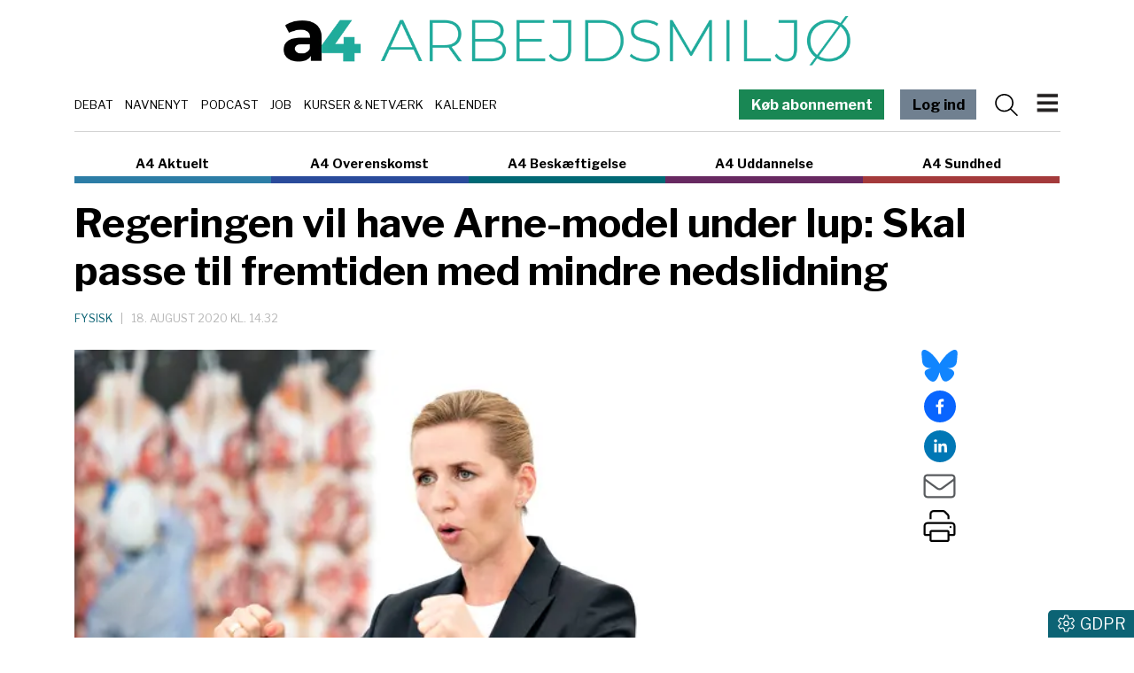

--- FILE ---
content_type: text/html; charset=utf-8
request_url: https://www.a4medier.dk/arbejdsmiljoe/artikel/regeringen-vil-servicetjekke-arne-pension-skal-passe-til-fremtidens-arbejdsmarked-med-mindre-nedslidning
body_size: 22547
content:
<!DOCTYPE html><html lang="da"><head><meta charSet="utf-8"/><meta name="viewport" content="width=device-width, initial-scale=1"/><link rel="preload" as="image" imageSrcSet="/_next/image?url=https%3A%2F%2Fadmin-a4.blizzload.com%2Fmedier%2Fartikler%2F179%2F179281%2F20200818-135158-L-1920x1287we.jpg&amp;w=256&amp;q=75 256w, /_next/image?url=https%3A%2F%2Fadmin-a4.blizzload.com%2Fmedier%2Fartikler%2F179%2F179281%2F20200818-135158-L-1920x1287we.jpg&amp;w=384&amp;q=75 384w, /_next/image?url=https%3A%2F%2Fadmin-a4.blizzload.com%2Fmedier%2Fartikler%2F179%2F179281%2F20200818-135158-L-1920x1287we.jpg&amp;w=640&amp;q=75 640w, /_next/image?url=https%3A%2F%2Fadmin-a4.blizzload.com%2Fmedier%2Fartikler%2F179%2F179281%2F20200818-135158-L-1920x1287we.jpg&amp;w=750&amp;q=75 750w, /_next/image?url=https%3A%2F%2Fadmin-a4.blizzload.com%2Fmedier%2Fartikler%2F179%2F179281%2F20200818-135158-L-1920x1287we.jpg&amp;w=828&amp;q=75 828w, /_next/image?url=https%3A%2F%2Fadmin-a4.blizzload.com%2Fmedier%2Fartikler%2F179%2F179281%2F20200818-135158-L-1920x1287we.jpg&amp;w=1080&amp;q=75 1080w, /_next/image?url=https%3A%2F%2Fadmin-a4.blizzload.com%2Fmedier%2Fartikler%2F179%2F179281%2F20200818-135158-L-1920x1287we.jpg&amp;w=1200&amp;q=75 1200w, /_next/image?url=https%3A%2F%2Fadmin-a4.blizzload.com%2Fmedier%2Fartikler%2F179%2F179281%2F20200818-135158-L-1920x1287we.jpg&amp;w=1920&amp;q=75 1920w, /_next/image?url=https%3A%2F%2Fadmin-a4.blizzload.com%2Fmedier%2Fartikler%2F179%2F179281%2F20200818-135158-L-1920x1287we.jpg&amp;w=2048&amp;q=75 2048w, /_next/image?url=https%3A%2F%2Fadmin-a4.blizzload.com%2Fmedier%2Fartikler%2F179%2F179281%2F20200818-135158-L-1920x1287we.jpg&amp;w=3840&amp;q=75 3840w" imageSizes="(max-width: 576px) 100vw, (max-width: 992px) 50vw, 33vw"/><link rel="stylesheet" href="/_next/static/chunks/65ce320977fdb695.css" data-precedence="next"/><link rel="stylesheet" href="/_next/static/chunks/d43ab978ac5b76ce.css" data-precedence="next"/><link rel="stylesheet" href="/_next/static/chunks/fc4dc377ddd976d6.css" data-precedence="next"/><link rel="stylesheet" href="/_next/static/chunks/9af6502381c1b0be.css" data-precedence="next"/><link rel="stylesheet" href="/_next/static/chunks/61793fc82e6fa77d.css" data-precedence="next"/><link rel="stylesheet" href="/_next/static/chunks/528fc8df933fd07c.css" data-precedence="next"/><link rel="preload" as="script" fetchPriority="low" href="/_next/static/chunks/4ca64cc97d54d4f7.js"/><script src="/_next/static/chunks/a50006419b4c369b.js" async=""></script><script src="/_next/static/chunks/86fcfd0e838d7acc.js" async=""></script><script src="/_next/static/chunks/83497c37111b02e0.js" async=""></script><script src="/_next/static/chunks/ac8ee320d11b16ff.js" async=""></script><script src="/_next/static/chunks/turbopack-b4a1d3763486f0e1.js" async=""></script><script src="/_next/static/chunks/ff1a16fafef87110.js" async=""></script><script src="/_next/static/chunks/6787b87ac6cda0c0.js" async=""></script><script src="/_next/static/chunks/2705c70e2571f7c3.js" async=""></script><script src="/_next/static/chunks/2efa44458d4d5e3f.js" async=""></script><script src="/_next/static/chunks/d72e56bee2712f37.js" async=""></script><script src="/_next/static/chunks/06031de563df1ec2.js" async=""></script><script src="/_next/static/chunks/b8cd3e4cd6b9612f.js" async=""></script><script src="/_next/static/chunks/457ba58251b8fe84.js" async=""></script><script src="/_next/static/chunks/1559ec792f008729.js" async=""></script><script src="/_next/static/chunks/454d005985c96143.js" async=""></script><script src="/_next/static/chunks/28c45cc3d4cf7fbb.js" async=""></script><script src="/_next/static/chunks/cd0627321720ec55.js" async=""></script><script src="/_next/static/chunks/7d355f6a22ac9516.js" async=""></script><meta name="next-size-adjust" content=""/><title>Regeringen vil have Arne-model under lup: Skal passe til fremtiden med mindre nedslidning</title><meta name="description" content="Regeringen vil senest i 2030 lave et serviceeftersyn af den foreslåede pension til særligt nedslidte. Regeringen åbner for på sigt at justere ordningen, så den passer til fremtidens arbejdsmarked, hvor belastninger i det fysiske arbejdsmiljø grundet robotteknologi forventes at være mindsket."/><meta name="robots" content="index, follow, nocache"/><link rel="canonical" href="https://www.a4medier.dk/arbejdsmiljoe/artikel/regeringen-vil-servicetjekke-arne-pension-skal-passe-til-fremtidens-arbejdsmarked-med-mindre-nedslidning"/><meta property="fb:app_id" content="967175096804604"/><meta property="og:title" content="Regeringen vil have Arne-model under lup: Skal passe til fremtiden med mindre nedslidning"/><meta property="og:description" content="Regeringen vil senest i 2030 lave et serviceeftersyn af den foreslåede pension til særligt nedslidte. Regeringen åbner for på sigt at justere ordningen, så den passer til fremtidens arbejdsmarked, hvor belastninger i det fysiske arbejdsmiljø grundet robotteknologi forventes at være mindsket."/><meta property="og:url" content="https://www.a4medier.dk/arbejdsmiljoe/artikel/regeringen-vil-servicetjekke-arne-pension-skal-passe-til-fremtidens-arbejdsmarked-med-mindre-nedslidning"/><meta property="og:image" content="https://admin-a4.blizzload.com/medier/artikler/179/179281/20200818-135158-L-1920x1287we.jpg"/><meta property="og:image:width" content="1920"/><meta property="og:image:height" content="1287"/><meta property="og:image:alt" content="Regeringen vil have Arne-model under lup: Skal passe til fremtiden med mindre nedslidning"/><meta property="og:type" content="article"/><meta property="article:published_time" content="2020-08-18T12:32:00.000Z"/><meta property="article:author" content="Jonas Sivkær Pettersen"/><meta name="twitter:card" content="summary_large_image"/><meta name="twitter:title" content="Regeringen vil have Arne-model under lup: Skal passe til fremtiden med mindre nedslidning"/><meta name="twitter:description" content="Regeringen vil senest i 2030 lave et serviceeftersyn af den foreslåede pension til særligt nedslidte. Regeringen åbner for på sigt at justere ordningen, så den passer til fremtidens arbejdsmarked, hvor belastninger i det fysiske arbejdsmiljø grundet robotteknologi forventes at være mindsket."/><meta name="twitter:image" content="https://admin-a4.blizzload.com/medier/artikler/179/179281/20200818-135158-L-1920x1287we.jpg"/><meta name="twitter:image:width" content="1920"/><meta name="twitter:image:height" content="1287"/><meta name="twitter:image:alt" content="Regeringen vil have Arne-model under lup: Skal passe til fremtiden med mindre nedslidning"/><link rel="icon" href="/favicon.ico?favicon.beb878a9.ico" sizes="48x48" type="image/x-icon"/><script src="/_next/static/chunks/a6dad97d9634a72d.js" noModule=""></script><script data-cfasync="false" nonce="81cfd30d-d773-4ae5-a29e-0cf5dbde0d2c">try{(function(w,d){!function(j,k,l,m){if(j.zaraz)console.error("zaraz is loaded twice");else{j[l]=j[l]||{};j[l].executed=[];j.zaraz={deferred:[],listeners:[]};j.zaraz._v="5874";j.zaraz._n="81cfd30d-d773-4ae5-a29e-0cf5dbde0d2c";j.zaraz.q=[];j.zaraz._f=function(n){return async function(){var o=Array.prototype.slice.call(arguments);j.zaraz.q.push({m:n,a:o})}};for(const p of["track","set","debug"])j.zaraz[p]=j.zaraz._f(p);j.zaraz.init=()=>{var q=k.getElementsByTagName(m)[0],r=k.createElement(m),s=k.getElementsByTagName("title")[0];s&&(j[l].t=k.getElementsByTagName("title")[0].text);j[l].x=Math.random();j[l].w=j.screen.width;j[l].h=j.screen.height;j[l].j=j.innerHeight;j[l].e=j.innerWidth;j[l].l=j.location.href;j[l].r=k.referrer;j[l].k=j.screen.colorDepth;j[l].n=k.characterSet;j[l].o=(new Date).getTimezoneOffset();if(j.dataLayer)for(const t of Object.entries(Object.entries(dataLayer).reduce((u,v)=>({...u[1],...v[1]}),{})))zaraz.set(t[0],t[1],{scope:"page"});j[l].q=[];for(;j.zaraz.q.length;){const w=j.zaraz.q.shift();j[l].q.push(w)}r.defer=!0;for(const x of[localStorage,sessionStorage])Object.keys(x||{}).filter(z=>z.startsWith("_zaraz_")).forEach(y=>{try{j[l]["z_"+y.slice(7)]=JSON.parse(x.getItem(y))}catch{j[l]["z_"+y.slice(7)]=x.getItem(y)}});r.referrerPolicy="origin";r.src="/cdn-cgi/zaraz/s.js?z="+btoa(encodeURIComponent(JSON.stringify(j[l])));q.parentNode.insertBefore(r,q)};["complete","interactive"].includes(k.readyState)?zaraz.init():j.addEventListener("DOMContentLoaded",zaraz.init)}}(w,d,"zarazData","script");window.zaraz._p=async d$=>new Promise(ea=>{if(d$){d$.e&&d$.e.forEach(eb=>{try{const ec=d.querySelector("script[nonce]"),ed=ec?.nonce||ec?.getAttribute("nonce"),ee=d.createElement("script");ed&&(ee.nonce=ed);ee.innerHTML=eb;ee.onload=()=>{d.head.removeChild(ee)};d.head.appendChild(ee)}catch(ef){console.error(`Error executing script: ${eb}\n`,ef)}});Promise.allSettled((d$.f||[]).map(eg=>fetch(eg[0],eg[1])))}ea()});zaraz._p({"e":["(function(w,d){})(window,document)"]});})(window,document)}catch(e){throw fetch("/cdn-cgi/zaraz/t"),e;};</script></head><body class="libre_franklin_402acfd4-module__Q9Sd4a__variable"><div hidden=""><!--$--><!--/$--></div><noscript><iframe src="https://www.googletagmanager.com/ns.html?id=GTM-WRTQHDK" height="0" width="0" style="display:none;visibility:hidden"></iframe></noscript><div class="container pt-2 pt-lg-3 header-module-scss-module__9Iaglq__headerContainer"><div class="header-module-scss-module__9Iaglq__logoWrapper"><a href="/arbejdsmiljoe"><img alt="A4 Arbejdsmiljø" loading="lazy" width="1021" height="90" decoding="async" data-nimg="1" class="img-fluid" style="color:transparent" srcSet="/_next/image?url=%2F_next%2Fstatic%2Fmedia%2Farbejdsmiljoe.7c711d27.png&amp;w=1080&amp;q=75 1x, /_next/image?url=%2F_next%2Fstatic%2Fmedia%2Farbejdsmiljoe.7c711d27.png&amp;w=2048&amp;q=75 2x" src="/_next/image?url=%2F_next%2Fstatic%2Fmedia%2Farbejdsmiljoe.7c711d27.png&amp;w=2048&amp;q=75"/></a></div><div class="header-module-scss-module__9Iaglq__temaOgMenuWrapper d-print-none"><div class="header-module-scss-module__9Iaglq__kategorierlinje"><div><a href="/debat">Debat</a></div><div><a href="/navnenyt">Navnenyt</a></div><div><a href="/podcast">Podcast</a></div><div><a href="/job">Job</a></div><div><a href="/agenda">Kurser &amp; Netværk</a></div><div><a href="/kalender">Kalender</a></div></div><nav class="navbar header-module-scss-module__9Iaglq__navbar"><a class="farvetknap-module-scss-module__rObjAG__farvetKnap d-none d-lg-block me-3 text-white" style="background-color:rgb(25, 135, 84)" href="/arbejdsmiljoe/bliv-abonnent">Køb abonnement</a><a class="farvetknap-module-scss-module__rObjAG__farvetKnap d-none d-lg-block me-2 me-lg-3" style="background-color:slategray" href="/arbejdsmiljoe/login">Log ind</a><svg data-prefix="fal" data-icon="magnifying-glass" class="svg-inline--fa fa-magnifying-glass me-2 header-module-scss-module__9Iaglq__menuIcon" role="img" viewBox="0 0 512 512" aria-hidden="true"><path fill="currentColor" d="M384 208a176 176 0 1 0 -352 0 176 176 0 1 0 352 0zM343.3 366C307 397.2 259.7 416 208 416 93.1 416 0 322.9 0 208S93.1 0 208 0 416 93.1 416 208c0 51.7-18.8 99-50 135.3L507.3 484.7c6.2 6.2 6.2 16.4 0 22.6s-16.4 6.2-22.6 0L343.3 366z"></path></svg><button class="navbar-toggler header-module-scss-module__9Iaglq__navbarToggler" type="button"><img alt="Menu" loading="lazy" width="273" height="328" decoding="async" data-nimg="1" class="header-module-scss-module__9Iaglq__burgerIcon" style="color:transparent" src="/_next/static/media/burger.bb9b7517.svg"/></button><div class="offcanvas offcanvas-end " tabindex="-1" id="offcanvasNavbar" aria-labelledby="offcanvasNavbarLabel"><div class="offcanvas-header"><a class="nav-link" href="/arbejdsmiljoe"><img alt="A4 Arbejdsmiljø" loading="lazy" width="363" height="32" decoding="async" data-nimg="1" class="img-fluid" style="color:transparent" srcSet="/_next/image?url=%2F_next%2Fstatic%2Fmedia%2Farbejdsmiljoe.1db84bc9.png&amp;w=384&amp;q=75 1x, /_next/image?url=%2F_next%2Fstatic%2Fmedia%2Farbejdsmiljoe.1db84bc9.png&amp;w=750&amp;q=75 2x" src="/_next/image?url=%2F_next%2Fstatic%2Fmedia%2Farbejdsmiljoe.1db84bc9.png&amp;w=750&amp;q=75"/></a><button type="button" class="btn-close" aria-label="Close"></button></div><div class="offcanvas-body"><ul class="navbar-nav justify-content-end flex-grow-1 pe-3"><li class="nav-item header-module-scss-module__9Iaglq__kategorilabel">HOVEDMENU</li><li class="nav-item header-module-scss-module__9Iaglq__statiske"><a class="nav-link" href="/arbejdsmiljoe/login"><svg data-prefix="fal" data-icon="right-to-bracket" class="svg-inline--fa fa-right-to-bracket text-muted me-2" role="img" viewBox="0 0 512 512" aria-hidden="true"><path fill="currentColor" d="M201 95L345 239c9.4 9.4 9.4 24.6 0 33.9L201 417c-6.9 6.9-17.2 8.9-26.2 5.2S160 409.7 160 400l0-80-112 0c-26.5 0-48-21.5-48-48l0-32c0-26.5 21.5-48 48-48l112 0 0-80c0-9.7 5.8-18.5 14.8-22.2S194.1 88.2 201 95zm-9 285.7L316.7 256 192 131.3 192 208c0 8.8-7.2 16-16 16L48 224c-8.8 0-16 7.2-16 16l0 32c0 8.8 7.2 16 16 16l128 0c8.8 0 16 7.2 16 16l0 76.7zM336 448l80 0c35.3 0 64-28.7 64-64l0-256c0-35.3-28.7-64-64-64l-80 0c-8.8 0-16-7.2-16-16s7.2-16 16-16l80 0c53 0 96 43 96 96l0 256c0 53-43 96-96 96l-80 0c-8.8 0-16-7.2-16-16s7.2-16 16-16z"></path></svg>Log ind</a></li><li class="nav-item header-module-scss-module__9Iaglq__statiske"><a class="nav-link" href="/om">Om A4 Medier</a></li><li class="nav-item header-module-scss-module__9Iaglq__statiske"><a class="nav-link" href="/nyhedsbrev">Tilmeld nyhedsbrev</a></li><li class="nav-item header-module-scss-module__9Iaglq__statiske"><a class="nav-link" href="/kontakt">Kontakt os</a></li><li class="nav-item"><hr/></li><li class="nav-item header-module-scss-module__9Iaglq__kategorilabel">INDHOLD OG TILBUD</li><li class="nav-item header-module-scss-module__9Iaglq__statiske"><a class="nav-link" href="/agenda"><div>Kurser og netværk</div></a></li><li class="nav-item header-module-scss-module__9Iaglq__statiske"><a class="nav-link" href="/job"><div>Jobannoncer</div></a></li><li class="nav-item header-module-scss-module__9Iaglq__statiske"><a class="nav-link" href="/podcast"><div>Podcast:<br />Fagbevægelsen uden filter</div></a></li><li class="nav-item header-module-scss-module__9Iaglq__statiske"><a class="nav-link" href="/debat"><div>Debat</div></a></li><li class="nav-item header-module-scss-module__9Iaglq__statiske"><a class="nav-link" href="/navnenyt"><div>Navnenyt</div></a></li><li class="nav-item header-module-scss-module__9Iaglq__statiske"><a class="nav-link" href="/kalender"><div>Kalender</div></a></li><li class="nav-item header-module-scss-module__9Iaglq__statiske"><a class="nav-link" href="/annoncer"><div>Annoncér hos os</div></a></li><li class="nav-item header-module-scss-module__9Iaglq__statiske"><a href="https://www.aaretstr.dk" class="nav-link">Årets TR 2025</a></li><li class="nav-item header-module-scss-module__9Iaglq__statiske"><a class="nav-link" href="/overenskomst/top100"><div>Magtens Top 100</div></a></li><li class="nav-item"><hr/></li><li class="nav-item header-module-scss-module__9Iaglq__kategorilabel">PRAKTISK INFO</li><li class="nav-item header-module-scss-module__9Iaglq__statiske"><a class="nav-link" href="/priser">Priser og abonnement</a></li><li class="nav-item header-module-scss-module__9Iaglq__statiske"><a class="nav-link" href="/abonnementsbetingelser">Abonnementsbetingelser</a></li><li class="nav-item header-module-scss-module__9Iaglq__statiske"><a class="nav-link" href="/forretningsbetingelser">Forretningsbetingelser</a></li><li class="nav-item"><hr/></li><li class="py-2 header-module-scss-module__9Iaglq__statiske"><a class="farvetknap-module-scss-module__rObjAG__farvetKnap " style="background-color:rgb(25, 135, 84)" href="/arbejdsmiljoe/bliv-abonnent">Køb abonnement</a></li><li class="nav-item"><hr/></li><li class="nav-item header-module-scss-module__9Iaglq__kategorilabel">A4 NICHER</li><li class="nav-item header-module-scss-module__9Iaglq__menukategorier"><div><a class="nav-link" href="/aktuelt">A4 Aktuelt</a></div></li><li class="nav-item header-module-scss-module__9Iaglq__menukategorier"><div><a class="nav-link" href="/arbejdsmiljoe">A4 Arbejdsmiljø</a></div></li><li class="nav-item header-module-scss-module__9Iaglq__menukategorier"><div><a class="nav-link" href="/overenskomst">A4 Overenskomst</a></div></li><li class="nav-item header-module-scss-module__9Iaglq__menukategorier"><div><a class="nav-link" href="/beskaeftigelse">A4 Beskæftigelse</a></div></li><li class="nav-item header-module-scss-module__9Iaglq__menukategorier"><div><a class="nav-link" href="/uddannelse">A4 Uddannelse</a></div></li><li class="nav-item header-module-scss-module__9Iaglq__menukategorier"><div><a class="nav-link" href="/sundhed">A4 Sundhed</a></div></li><li class="nav-item"><hr/></li></ul><div class="adresse-module-scss-module__FR_Bmq__adresse"><div class="adresse-module-scss-module__FR_Bmq__navn">A4 Medier</div><p>Vesterbrogade 67, 2.th<br/>1620 København V</p></div></div></div></nav></div></div><div class="container d-print-none"><div class="sitelinje-module-scss-module__NuLAsW__sitelinje "><div class="sitelinje-module-scss-module__NuLAsW__item" style="border-bottom-color:rgb(44, 125, 166)"><a href="/aktuelt">A4 Aktuelt</a></div><div class="sitelinje-module-scss-module__NuLAsW__item" style="border-bottom-color:rgb(42, 75, 155)"><a href="/overenskomst">A4 Overenskomst</a></div><div class="sitelinje-module-scss-module__NuLAsW__item" style="border-bottom-color:rgb(0, 105, 117)"><a href="/beskaeftigelse">A4 Beskæftigelse</a></div><div class="sitelinje-module-scss-module__NuLAsW__item" style="border-bottom-color:rgb(103, 41, 97)"><a href="/uddannelse">A4 Uddannelse</a></div><div class="sitelinje-module-scss-module__NuLAsW__item" style="border-bottom-color:rgb(164, 58, 59)"><a href="/sundhed">A4 Sundhed</a></div></div><a class="farvetknap-module-scss-module__rObjAG__farvetKnap d-block d-lg-none me-3 w-100 mb-2" style="background-color:rgb(25, 135, 84)" href="/arbejdsmiljoe/bliv-abonnent">Køb abonnement</a></div><main><div class="container position-relative pb-3"><div class="skyannoncer-module-scss-module__XRAZpa__venstreWrapper skyannoncer-module-scss-module__XRAZpa__skyContainer" id="skyvenstre"><div class="skyannoncer-module-scss-module__XRAZpa__lodretOuter"><div class="skyannoncer-module-scss-module__XRAZpa__lodretInner"></div></div></div><section><script type="application/ld+json">{"@context":"http://schema.org","@id":"https://www.a4medier.dk","@type":"Organization","name":"A4 Medier","url":"https://www.a4medier.dk/","address":{"@type":"PostalAddress","addressCountry":"DK","addressLocality":"København V","streetAddress":"Versterbrogade 67, 2. th","postalCode":"1620"},"alternateName":"A4 Aktuelt","description":"Vi er et hurtigtvoksende mediehus på Vesterbro med speciale i journalistik om arbejdsmarkedet.","foundingLocation":"Copenhagen, Denmark","image":{"@type":"ImageObject","url":"https://www.a4medier.dk/images/social/top-billede.jpg","height":"1400","width":"673"},"logo":{"@type":"ImageObject","url":"https://www.a4medier.dk/images/social/top-billede.png"},"sameAs":"https://www.a4medier.dk/"}</script><script type="application/ld+json">{"@context":"https://schema.org","@type":"WebSite","name":"A4 Aktuelt","url":"https://www.a4medier.dk","potentialAction":{"@type":"SearchAction","target":"https://www.a4medier.dk/soeg/{query}","query-input":"required name=query"},"countryOfOrigin":"Denmark","copyrightHolder":{"@id":"https://www.a4medier.dk"}}</script><script type="application/ld+json">{"@context":"https://schema.org","@type":"NewsArticle","author":{"@type":"Person","name":"Jonas Sivkær Pettersen"},"mainEntityOfPage":{"@type":"WebPage","@id":"https://www.a4medier.dk/arbejdsmiljoe/artikel/regeringen-vil-servicetjekke-arne-pension-skal-passe-til-fremtidens-arbejdsmarked-med-mindre-nedslidning"},"headline":"Regeringen vil have Arne-model under lup: Skal passe til fremtiden med mindre nedslidning","name":"Regeringen vil have Arne-model under lup: Skal passe til fremtiden med mindre nedslidning","image":{"@type":"ImageObject","url":"https://admin-a4.blizzload.com/medier/artikler/179281/20200818-135158-L-1920x1287we.jpg"},"inLanguage":"da","datePublished":"2020-08-18T12:32:00.000Z","dateModified":"2020-08-18T12:32:00.000Z","publisher":{"@id":"https://www.a4medier.dk"},"copyrightHolder":{"@id":"https://www.a4medier.dk"},"creator":{"@id":"https://www.a4medier.dk"},"description":"Regeringen vil senest i 2030 lave et serviceeftersyn af den foreslåede pension til særligt nedslidte. Regeringen åbner for på sigt at justere ordningen, så den passer til fremtidens arbejdsmarked, hvor belastninger i det fysiske arbejdsmiljø grundet robotteknologi forventes at være mindsket.","url":"https://www.a4medier.dk/arbejdsmiljoe/artikel/regeringen-vil-servicetjekke-arne-pension-skal-passe-til-fremtidens-arbejdsmarked-med-mindre-nedslidning"}</script></section><h1>Regeringen vil have Arne-model under lup: Skal passe til fremtiden med mindre nedslidning</h1><div class="my-3"><div class="datolinje-module-scss-module__09EMJW__datolinje"><div><a href="/arbejdsmiljoe/kategori/fysisk"><span class="datolinje-module-scss-module__09EMJW__kategorinavne">Fysisk</span></a><span class="datolinje-module-scss-module__09EMJW__separator">|</span></div><div class="datolinje-module-scss-module__09EMJW__dato">18. august 2020 kl. 14.32</div></div></div><div class="layout-module-scss-module__j4BcgG__contentWrapper"><div class="layout-module-scss-module__j4BcgG__social"><div class="social-module-scss-module__VNr1na__socialWrapper"><div><a href="https://bsky.app/intent/compose?text=Regeringen%20vil%20have%20Arne-model%20under%20lup%3A%20Skal%20passe%20til%20fremtiden%20med%20mindre%20nedslidning%20https%3A%2F%2Fwww.a4medier.dk%2Farbejdsmiljoe%2Fartikel%2Fregeringen-vil-servicetjekke-arne-pension-skal-passe-til-fremtidens-arbejdsmarked-med-mindre-nedslidning" target="_blank" rel="noopener noreferrer"><svg data-prefix="fab" data-icon="bluesky" class="svg-inline--fa fa-bluesky social-module-scss-module__VNr1na__blueSky fa-2x" role="img" viewBox="0 0 576 512" aria-hidden="true"><path fill="currentColor" d="M407.8 294.7c-3.3-.4-6.7-.8-10-1.3 3.4 .4 6.7 .9 10 1.3zM288 227.1C261.9 176.4 190.9 81.9 124.9 35.3 61.6-9.4 37.5-1.7 21.6 5.5 3.3 13.8 0 41.9 0 58.4S9.1 194 15 213.9c19.5 65.7 89.1 87.9 153.2 80.7 3.3-.5 6.6-.9 10-1.4-3.3 .5-6.6 1-10 1.4-93.9 14-177.3 48.2-67.9 169.9 120.3 124.6 164.8-26.7 187.7-103.4 22.9 76.7 49.2 222.5 185.6 103.4 102.4-103.4 28.1-156-65.8-169.9-3.3-.4-6.7-.8-10-1.3 3.4 .4 6.7 .9 10 1.3 64.1 7.1 133.6-15.1 153.2-80.7 5.9-19.9 15-138.9 15-155.5s-3.3-44.7-21.6-52.9c-15.8-7.1-40-14.9-103.2 29.8-66.1 46.6-137.1 141.1-163.2 191.8z"></path></svg></a></div><div><button quote="Regeringen vil have Arne-model under lup: Skal passe til fremtiden med mindre nedslidning" class="react-share__ShareButton" style="background-color:transparent;border:none;padding:0;font:inherit;color:inherit;cursor:pointer"><svg viewBox="0 0 64 64" width="36" height="36"><circle cx="32" cy="32" r="32" fill="#0965FE"></circle><path d="M34.1,47V33.3h4.6l0.7-5.3h-5.3v-3.4c0-1.5,0.4-2.6,2.6-2.6l2.8,0v-4.8c-0.5-0.1-2.2-0.2-4.1-0.2 c-4.1,0-6.9,2.5-6.9,7V28H24v5.3h4.6V47H34.1z" fill="white"></path></svg></button></div><div><button quote="Regeringen vil have Arne-model under lup: Skal passe til fremtiden med mindre nedslidning" class="react-share__ShareButton" style="background-color:transparent;border:none;padding:0;font:inherit;color:inherit;cursor:pointer"><svg viewBox="0 0 64 64" width="36" height="36"><circle cx="32" cy="32" r="32" fill="#0077B5"></circle><path d="M20.4,44h5.4V26.6h-5.4V44z M23.1,18c-1.7,0-3.1,1.4-3.1,3.1c0,1.7,1.4,3.1,3.1,3.1 c1.7,0,3.1-1.4,3.1-3.1C26.2,19.4,24.8,18,23.1,18z M39.5,26.2c-2.6,0-4.4,1.4-5.1,2.8h-0.1v-2.4h-5.2V44h5.4v-8.6 c0-2.3,0.4-4.5,3.2-4.5c2.8,0,2.8,2.6,2.8,4.6V44H46v-9.5C46,29.8,45,26.2,39.5,26.2z" fill="white"></path></svg></button></div><div><a href="mailto:?subject=Regeringen vil have Arne-model under lup: Skal passe til fremtiden med mindre nedslidning&amp;body=https://www.a4medier.dk/arbejdsmiljoe/artikel/regeringen-vil-servicetjekke-arne-pension-skal-passe-til-fremtidens-arbejdsmarked-med-mindre-nedslidning"><svg data-prefix="fal" data-icon="envelope" class="svg-inline--fa fa-envelope text-muted fa-2x" role="img" viewBox="0 0 512 512" aria-hidden="true"><path fill="currentColor" d="M0 122.5l0-2.5 .1 0C1.3 88.9 27 64 58.5 64l395 0c31.5 0 57.1 24.9 58.4 56l.1 0 0 264c0 35.3-28.7 64-64 64L64 448c-35.3 0-64-28.7-64-64L0 122.5zm480 53.1L303.3 305.1c-28.2 20.6-66.5 20.6-94.6 0L32 175.6 32 384c0 17.7 14.3 32 32 32l384 0c17.7 0 32-14.3 32-32l0-208.4zm0-53.1c0-14.6-11.9-26.5-26.5-26.5l-395 0c-14.6 0-26.5 11.9-26.5 26.5 0 8.4 4 16.4 10.8 21.4L227.6 279.3c16.9 12.4 39.9 12.4 56.8 0L469.2 143.8c6.8-5 10.8-12.9 10.8-21.4z"></path></svg></a></div><div><svg data-prefix="fal" data-icon="print" class="svg-inline--fa fa-print pointer fa-2x" role="img" viewBox="0 0 512 512" aria-hidden="true"><path fill="currentColor" d="M384 106.5c0-8.5-3.4-16.6-9.4-22.6L332.1 41.4c-6-6-14.1-9.4-22.6-9.4L160 32c-17.7 0-32 14.3-32 32l0 80-32 0 0-80c0-35.3 28.7-64 64-64L309.5 0c17 0 33.3 6.7 45.3 18.7l42.5 42.5c12 12 18.7 28.3 18.7 45.3l0 37.5-32 0 0-37.5zM448 224L64 224c-17.7 0-32 14.3-32 32l0 128 64 0 0-32c0-17.7 14.3-32 32-32l256 0c17.7 0 32 14.3 32 32l0 32 64 0 0-128c0-17.7-14.3-32-32-32zM416 416l0 64c0 17.7-14.3 32-32 32l-256 0c-17.7 0-32-14.3-32-32l0-64-64 0c-17.7 0-32-14.3-32-32L0 256c0-35.3 28.7-64 64-64l384 0c35.3 0 64 28.7 64 64l0 128c0 17.7-14.3 32-32 32l-64 0zM128 352l0 128 256 0 0-128-256 0zm288-80a16 16 0 1 1 32 0 16 16 0 1 1 -32 0z"></path></svg></div></div></div><div class="layout-module-scss-module__j4BcgG__indhold"><article><div class="artikelboks-module-scss-module__-shmIG__imageWrapper" style="padding-bottom:67.03125%;border-bottom:none"><img alt="" decoding="async" data-nimg="fill" class="img-fluid artikelboks-module-scss-module__-shmIG__image" style="position:absolute;height:100%;width:100%;left:0;top:0;right:0;bottom:0;color:transparent;background-size:cover;background-position:50% 50%;background-repeat:no-repeat;background-image:url(&quot;data:image/svg+xml;charset=utf-8,%3Csvg xmlns=&#x27;http://www.w3.org/2000/svg&#x27; %3E%3Cfilter id=&#x27;b&#x27; color-interpolation-filters=&#x27;sRGB&#x27;%3E%3CfeGaussianBlur stdDeviation=&#x27;20&#x27;/%3E%3CfeColorMatrix values=&#x27;1 0 0 0 0 0 1 0 0 0 0 0 1 0 0 0 0 0 100 -1&#x27; result=&#x27;s&#x27;/%3E%3CfeFlood x=&#x27;0&#x27; y=&#x27;0&#x27; width=&#x27;100%25&#x27; height=&#x27;100%25&#x27;/%3E%3CfeComposite operator=&#x27;out&#x27; in=&#x27;s&#x27;/%3E%3CfeComposite in2=&#x27;SourceGraphic&#x27;/%3E%3CfeGaussianBlur stdDeviation=&#x27;20&#x27;/%3E%3C/filter%3E%3Cimage width=&#x27;100%25&#x27; height=&#x27;100%25&#x27; x=&#x27;0&#x27; y=&#x27;0&#x27; preserveAspectRatio=&#x27;none&#x27; style=&#x27;filter: url(%23b);&#x27; href=&#x27;[data-uri]&#x27;/%3E%3C/svg%3E&quot;)" sizes="(max-width: 576px) 100vw, (max-width: 992px) 50vw, 33vw" srcSet="/_next/image?url=https%3A%2F%2Fadmin-a4.blizzload.com%2Fmedier%2Fartikler%2F179%2F179281%2F20200818-135158-L-1920x1287we.jpg&amp;w=256&amp;q=75 256w, /_next/image?url=https%3A%2F%2Fadmin-a4.blizzload.com%2Fmedier%2Fartikler%2F179%2F179281%2F20200818-135158-L-1920x1287we.jpg&amp;w=384&amp;q=75 384w, /_next/image?url=https%3A%2F%2Fadmin-a4.blizzload.com%2Fmedier%2Fartikler%2F179%2F179281%2F20200818-135158-L-1920x1287we.jpg&amp;w=640&amp;q=75 640w, /_next/image?url=https%3A%2F%2Fadmin-a4.blizzload.com%2Fmedier%2Fartikler%2F179%2F179281%2F20200818-135158-L-1920x1287we.jpg&amp;w=750&amp;q=75 750w, /_next/image?url=https%3A%2F%2Fadmin-a4.blizzload.com%2Fmedier%2Fartikler%2F179%2F179281%2F20200818-135158-L-1920x1287we.jpg&amp;w=828&amp;q=75 828w, /_next/image?url=https%3A%2F%2Fadmin-a4.blizzload.com%2Fmedier%2Fartikler%2F179%2F179281%2F20200818-135158-L-1920x1287we.jpg&amp;w=1080&amp;q=75 1080w, /_next/image?url=https%3A%2F%2Fadmin-a4.blizzload.com%2Fmedier%2Fartikler%2F179%2F179281%2F20200818-135158-L-1920x1287we.jpg&amp;w=1200&amp;q=75 1200w, /_next/image?url=https%3A%2F%2Fadmin-a4.blizzload.com%2Fmedier%2Fartikler%2F179%2F179281%2F20200818-135158-L-1920x1287we.jpg&amp;w=1920&amp;q=75 1920w, /_next/image?url=https%3A%2F%2Fadmin-a4.blizzload.com%2Fmedier%2Fartikler%2F179%2F179281%2F20200818-135158-L-1920x1287we.jpg&amp;w=2048&amp;q=75 2048w, /_next/image?url=https%3A%2F%2Fadmin-a4.blizzload.com%2Fmedier%2Fartikler%2F179%2F179281%2F20200818-135158-L-1920x1287we.jpg&amp;w=3840&amp;q=75 3840w" src="/_next/image?url=https%3A%2F%2Fadmin-a4.blizzload.com%2Fmedier%2Fartikler%2F179%2F179281%2F20200818-135158-L-1920x1287we.jpg&amp;w=3840&amp;q=75"/></div><div class="artikel-module-scss-module__WtESVG__caption"><span>Statsministeren præsenterede i dag regeringens udspil for tidligere pension til nedslidte (Arkivfoto).</span></div><div class="artikel-module-scss-module__WtESVG__manchet">Regeringen vil senest i 2030 lave et serviceeftersyn af den foreslåede pension til særligt nedslidte. Regeringen åbner for på sigt at justere ordningen, så den passer til fremtidens arbejdsmarked, hvor belastninger i det fysiske arbejdsmiljø grundet robotteknologi forventes at være mindsket.</div><div class="artikel-module-scss-module__WtESVG__byline"><div class="artikel-module-scss-module__WtESVG__forfatter"><span class="artikel-module-scss-module__WtESVG__af">Af:</span> <!-- -->Jonas Sivkær Pettersen<!-- -->, <a href="#" class="blaat-link"><style>
					#_R_a5imav5ubrebsnnb_::after {
						content: "@";
					}
				</style>jonas<span id="_R_a5imav5ubrebsnnb_"></span>a4medier.dk</a></div><div class="artikel-module-scss-module__WtESVG__forfatterImgWrapper"><img alt="Jonas Sivkær Pettersen" loading="lazy" decoding="async" data-nimg="fill" style="position:absolute;height:100%;width:100%;left:0;top:0;right:0;bottom:0;color:transparent" sizes="60px" srcSet="/_next/image?url=https%3A%2F%2Fadmin-a4.blizzload.com%2Fmedier%2Fbrugere%2F8%2FJones1__2_.jpg&amp;w=32&amp;q=75 32w, /_next/image?url=https%3A%2F%2Fadmin-a4.blizzload.com%2Fmedier%2Fbrugere%2F8%2FJones1__2_.jpg&amp;w=48&amp;q=75 48w, /_next/image?url=https%3A%2F%2Fadmin-a4.blizzload.com%2Fmedier%2Fbrugere%2F8%2FJones1__2_.jpg&amp;w=64&amp;q=75 64w, /_next/image?url=https%3A%2F%2Fadmin-a4.blizzload.com%2Fmedier%2Fbrugere%2F8%2FJones1__2_.jpg&amp;w=96&amp;q=75 96w, /_next/image?url=https%3A%2F%2Fadmin-a4.blizzload.com%2Fmedier%2Fbrugere%2F8%2FJones1__2_.jpg&amp;w=128&amp;q=75 128w, /_next/image?url=https%3A%2F%2Fadmin-a4.blizzload.com%2Fmedier%2Fbrugere%2F8%2FJones1__2_.jpg&amp;w=256&amp;q=75 256w, /_next/image?url=https%3A%2F%2Fadmin-a4.blizzload.com%2Fmedier%2Fbrugere%2F8%2FJones1__2_.jpg&amp;w=384&amp;q=75 384w, /_next/image?url=https%3A%2F%2Fadmin-a4.blizzload.com%2Fmedier%2Fbrugere%2F8%2FJones1__2_.jpg&amp;w=640&amp;q=75 640w, /_next/image?url=https%3A%2F%2Fadmin-a4.blizzload.com%2Fmedier%2Fbrugere%2F8%2FJones1__2_.jpg&amp;w=750&amp;q=75 750w, /_next/image?url=https%3A%2F%2Fadmin-a4.blizzload.com%2Fmedier%2Fbrugere%2F8%2FJones1__2_.jpg&amp;w=828&amp;q=75 828w, /_next/image?url=https%3A%2F%2Fadmin-a4.blizzload.com%2Fmedier%2Fbrugere%2F8%2FJones1__2_.jpg&amp;w=1080&amp;q=75 1080w, /_next/image?url=https%3A%2F%2Fadmin-a4.blizzload.com%2Fmedier%2Fbrugere%2F8%2FJones1__2_.jpg&amp;w=1200&amp;q=75 1200w, /_next/image?url=https%3A%2F%2Fadmin-a4.blizzload.com%2Fmedier%2Fbrugere%2F8%2FJones1__2_.jpg&amp;w=1920&amp;q=75 1920w, /_next/image?url=https%3A%2F%2Fadmin-a4.blizzload.com%2Fmedier%2Fbrugere%2F8%2FJones1__2_.jpg&amp;w=2048&amp;q=75 2048w, /_next/image?url=https%3A%2F%2Fadmin-a4.blizzload.com%2Fmedier%2Fbrugere%2F8%2FJones1__2_.jpg&amp;w=3840&amp;q=75 3840w" src="/_next/image?url=https%3A%2F%2Fadmin-a4.blizzload.com%2Fmedier%2Fbrugere%2F8%2FJones1__2_.jpg&amp;w=3840&amp;q=75"/></div></div><div class="abogate-module-scss-module__lPnmEa__abogateWrapper"><div><h3 class="mb-2 text-center sans-serif-bold">Allerede abonnent?</h3><div class="abogate-module-scss-module__lPnmEa__knapWrapper"><a href="https://a4medierS4prod.b2clogin.com/a4medierS4prod.onmicrosoft.com/b2c_1_signin/oauth2/v2.0/authorize?client_id=8d154b1b-9e64-4a61-b47e-327a84afd0f7&amp;response_type=code+id_token&amp;redirect_uri=https%3A%2F%2Fwww.a4medier.dk%2Finfosoft%2Fjwt&amp;scope=openid%20offline_access&amp;response_mode=query&amp;state=/arbejdsmiljoe/artikel/regeringen-vil-servicetjekke-arne-pension-skal-passe-til-fremtidens-arbejdsmarked-med-mindre-nedslidning" class="btn btn-success text-white fw-bold" style="color:white !important">Log ind</a></div></div><div class="text-center"><a href="/arbejdsmiljoe/bliv-abonnent"><h4 class="sans-serif blaat-link">Bliv abonnent nu<svg data-prefix="fas" data-icon="arrow-right" class="svg-inline--fa fa-arrow-right ms-2" role="img" viewBox="0 0 512 512" aria-hidden="true"><path fill="currentColor" d="M502.6 278.6c12.5-12.5 12.5-32.8 0-45.3l-160-160c-12.5-12.5-32.8-12.5-45.3 0s-12.5 32.8 0 45.3L402.7 224 32 224c-17.7 0-32 14.3-32 32s14.3 32 32 32l370.7 0-105.4 105.4c-12.5 12.5-12.5 32.8 0 45.3s32.8 12.5 45.3 0l160-160z"></path></svg></h4></a></div></div></article></div><div class="pt-3 mt-2 border-top d-print-none"><h4 class="mb-3">Mere fra <!-- -->A4 Arbejdsmiljø</h4><div class="artiklergrid-module-scss-module__N__StG__artiklerGrid"><div class="card pb-3 mb-3 artikelboks-module-scss-module__-shmIG__artikelCard false"><a href="/arbejdsmiljoe/artikel/ny-chef-til-arbejdsmiljoeomraadet-i-da"><div class="artikelboks-module-scss-module__-shmIG__imageWrapper" style="padding-bottom:66.66666666666667%;border-bottom:4px solid rgb(33, 171, 153)"><img alt="" loading="lazy" decoding="async" data-nimg="fill" class="img-fluid artikelboks-module-scss-module__-shmIG__image" style="position:absolute;height:100%;width:100%;left:0;top:0;right:0;bottom:0;color:transparent" sizes="(max-width: 576px) 100vw, (max-width: 992px) 50vw, 33vw" srcSet="/_next/image?url=https%3A%2F%2Fadmin-a4.blizzload.com%2Fmedier%2Fartikler%2F198%2F198527%2F1671618259372-medium_32.jpg&amp;w=256&amp;q=75 256w, /_next/image?url=https%3A%2F%2Fadmin-a4.blizzload.com%2Fmedier%2Fartikler%2F198%2F198527%2F1671618259372-medium_32.jpg&amp;w=384&amp;q=75 384w, /_next/image?url=https%3A%2F%2Fadmin-a4.blizzload.com%2Fmedier%2Fartikler%2F198%2F198527%2F1671618259372-medium_32.jpg&amp;w=640&amp;q=75 640w, /_next/image?url=https%3A%2F%2Fadmin-a4.blizzload.com%2Fmedier%2Fartikler%2F198%2F198527%2F1671618259372-medium_32.jpg&amp;w=750&amp;q=75 750w, /_next/image?url=https%3A%2F%2Fadmin-a4.blizzload.com%2Fmedier%2Fartikler%2F198%2F198527%2F1671618259372-medium_32.jpg&amp;w=828&amp;q=75 828w, /_next/image?url=https%3A%2F%2Fadmin-a4.blizzload.com%2Fmedier%2Fartikler%2F198%2F198527%2F1671618259372-medium_32.jpg&amp;w=1080&amp;q=75 1080w, /_next/image?url=https%3A%2F%2Fadmin-a4.blizzload.com%2Fmedier%2Fartikler%2F198%2F198527%2F1671618259372-medium_32.jpg&amp;w=1200&amp;q=75 1200w, /_next/image?url=https%3A%2F%2Fadmin-a4.blizzload.com%2Fmedier%2Fartikler%2F198%2F198527%2F1671618259372-medium_32.jpg&amp;w=1920&amp;q=75 1920w, /_next/image?url=https%3A%2F%2Fadmin-a4.blizzload.com%2Fmedier%2Fartikler%2F198%2F198527%2F1671618259372-medium_32.jpg&amp;w=2048&amp;q=75 2048w, /_next/image?url=https%3A%2F%2Fadmin-a4.blizzload.com%2Fmedier%2Fartikler%2F198%2F198527%2F1671618259372-medium_32.jpg&amp;w=3840&amp;q=75 3840w" src="/_next/image?url=https%3A%2F%2Fadmin-a4.blizzload.com%2Fmedier%2Fartikler%2F198%2F198527%2F1671618259372-medium_32.jpg&amp;w=3840&amp;q=75"/></div></a><div class="card-title"><div class="datolinje-module-scss-module__09EMJW__datolinje"><div class="datolinje-module-scss-module__09EMJW__dato">16. januar 2026</div></div><a href="/arbejdsmiljoe/artikel/ny-chef-til-arbejdsmiljoeomraadet-i-da"><h2 class="artikelboks-module-scss-module__-shmIG__rubrik">DA skifter ud i chefkredsen og finder ny chef for arbejdsmiljø og sundhed</h2></a></div></div><div class="card pb-3 mb-3 artikelboks-module-scss-module__-shmIG__artikelCard false"><a href="/arbejdsmiljoe/artikel/interview-anders-kjaer"><div class="artikelboks-module-scss-module__-shmIG__imageWrapper" style="padding-bottom:66.66666666666667%;border-bottom:4px solid rgb(33, 171, 153)"><img alt="" loading="lazy" decoding="async" data-nimg="fill" class="img-fluid artikelboks-module-scss-module__-shmIG__image" style="position:absolute;height:100%;width:100%;left:0;top:0;right:0;bottom:0;color:transparent" sizes="(max-width: 576px) 100vw, (max-width: 992px) 50vw, 33vw" srcSet="/_next/image?url=https%3A%2F%2Fadmin-a4.blizzload.com%2Fmedier%2Fartikler%2F198%2F198513%2Fp1a5709-1-medium_32.jpg&amp;w=256&amp;q=75 256w, /_next/image?url=https%3A%2F%2Fadmin-a4.blizzload.com%2Fmedier%2Fartikler%2F198%2F198513%2Fp1a5709-1-medium_32.jpg&amp;w=384&amp;q=75 384w, /_next/image?url=https%3A%2F%2Fadmin-a4.blizzload.com%2Fmedier%2Fartikler%2F198%2F198513%2Fp1a5709-1-medium_32.jpg&amp;w=640&amp;q=75 640w, /_next/image?url=https%3A%2F%2Fadmin-a4.blizzload.com%2Fmedier%2Fartikler%2F198%2F198513%2Fp1a5709-1-medium_32.jpg&amp;w=750&amp;q=75 750w, /_next/image?url=https%3A%2F%2Fadmin-a4.blizzload.com%2Fmedier%2Fartikler%2F198%2F198513%2Fp1a5709-1-medium_32.jpg&amp;w=828&amp;q=75 828w, /_next/image?url=https%3A%2F%2Fadmin-a4.blizzload.com%2Fmedier%2Fartikler%2F198%2F198513%2Fp1a5709-1-medium_32.jpg&amp;w=1080&amp;q=75 1080w, /_next/image?url=https%3A%2F%2Fadmin-a4.blizzload.com%2Fmedier%2Fartikler%2F198%2F198513%2Fp1a5709-1-medium_32.jpg&amp;w=1200&amp;q=75 1200w, /_next/image?url=https%3A%2F%2Fadmin-a4.blizzload.com%2Fmedier%2Fartikler%2F198%2F198513%2Fp1a5709-1-medium_32.jpg&amp;w=1920&amp;q=75 1920w, /_next/image?url=https%3A%2F%2Fadmin-a4.blizzload.com%2Fmedier%2Fartikler%2F198%2F198513%2Fp1a5709-1-medium_32.jpg&amp;w=2048&amp;q=75 2048w, /_next/image?url=https%3A%2F%2Fadmin-a4.blizzload.com%2Fmedier%2Fartikler%2F198%2F198513%2Fp1a5709-1-medium_32.jpg&amp;w=3840&amp;q=75 3840w" src="/_next/image?url=https%3A%2F%2Fadmin-a4.blizzload.com%2Fmedier%2Fartikler%2F198%2F198513%2Fp1a5709-1-medium_32.jpg&amp;w=3840&amp;q=75"/></div></a><div class="card-title"><div class="datolinje-module-scss-module__09EMJW__datolinje"><div class="datolinje-module-scss-module__09EMJW__dato">16. januar 2026</div></div><a href="/arbejdsmiljoe/artikel/interview-anders-kjaer"><h2 class="artikelboks-module-scss-module__-shmIG__rubrik">Ny formand vil ændre sikkerhedskulturen i landbruget: Samtalen mellem landmændene er det stærkeste værktøj</h2></a></div></div><div class="card pb-3 mb-3 artikelboks-module-scss-module__-shmIG__artikelCard false"><a href="/arbejdsmiljoe/artikel/her-er-fire-ting-og-en-joker-der-vil-praege-arbejdsmiljoeomraadet-i-2026"><div class="artikelboks-module-scss-module__-shmIG__imageWrapper" style="padding-bottom:66.66666666666667%;border-bottom:4px solid rgb(33, 171, 153)"><img alt="" loading="lazy" decoding="async" data-nimg="fill" class="img-fluid artikelboks-module-scss-module__-shmIG__image" style="position:absolute;height:100%;width:100%;left:0;top:0;right:0;bottom:0;color:transparent" sizes="(max-width: 576px) 100vw, (max-width: 992px) 50vw, 33vw" srcSet="/_next/image?url=https%3A%2F%2Fadmin-a4.blizzload.com%2Fmedier%2Fartikler%2F198%2F198485%2F20230330-205103-l-1920x1279web-medium_32.jpg&amp;w=256&amp;q=75 256w, /_next/image?url=https%3A%2F%2Fadmin-a4.blizzload.com%2Fmedier%2Fartikler%2F198%2F198485%2F20230330-205103-l-1920x1279web-medium_32.jpg&amp;w=384&amp;q=75 384w, /_next/image?url=https%3A%2F%2Fadmin-a4.blizzload.com%2Fmedier%2Fartikler%2F198%2F198485%2F20230330-205103-l-1920x1279web-medium_32.jpg&amp;w=640&amp;q=75 640w, /_next/image?url=https%3A%2F%2Fadmin-a4.blizzload.com%2Fmedier%2Fartikler%2F198%2F198485%2F20230330-205103-l-1920x1279web-medium_32.jpg&amp;w=750&amp;q=75 750w, /_next/image?url=https%3A%2F%2Fadmin-a4.blizzload.com%2Fmedier%2Fartikler%2F198%2F198485%2F20230330-205103-l-1920x1279web-medium_32.jpg&amp;w=828&amp;q=75 828w, /_next/image?url=https%3A%2F%2Fadmin-a4.blizzload.com%2Fmedier%2Fartikler%2F198%2F198485%2F20230330-205103-l-1920x1279web-medium_32.jpg&amp;w=1080&amp;q=75 1080w, /_next/image?url=https%3A%2F%2Fadmin-a4.blizzload.com%2Fmedier%2Fartikler%2F198%2F198485%2F20230330-205103-l-1920x1279web-medium_32.jpg&amp;w=1200&amp;q=75 1200w, /_next/image?url=https%3A%2F%2Fadmin-a4.blizzload.com%2Fmedier%2Fartikler%2F198%2F198485%2F20230330-205103-l-1920x1279web-medium_32.jpg&amp;w=1920&amp;q=75 1920w, /_next/image?url=https%3A%2F%2Fadmin-a4.blizzload.com%2Fmedier%2Fartikler%2F198%2F198485%2F20230330-205103-l-1920x1279web-medium_32.jpg&amp;w=2048&amp;q=75 2048w, /_next/image?url=https%3A%2F%2Fadmin-a4.blizzload.com%2Fmedier%2Fartikler%2F198%2F198485%2F20230330-205103-l-1920x1279web-medium_32.jpg&amp;w=3840&amp;q=75 3840w" src="/_next/image?url=https%3A%2F%2Fadmin-a4.blizzload.com%2Fmedier%2Fartikler%2F198%2F198485%2F20230330-205103-l-1920x1279web-medium_32.jpg&amp;w=3840&amp;q=75"/></div></a><div class="card-title"><div class="datolinje-module-scss-module__09EMJW__datolinje"><div class="datolinje-module-scss-module__09EMJW__dato">9. januar 2026</div></div><a href="/arbejdsmiljoe/artikel/her-er-fire-ting-og-en-joker-der-vil-praege-arbejdsmiljoeomraadet-i-2026"><h2 class="artikelboks-module-scss-module__-shmIG__rubrik">Analyse: Her er fire ting og en joker, der vil præge arbejdsmiljøområdet i 2026</h2></a></div></div><div class="card pb-3 mb-3 artikelboks-module-scss-module__-shmIG__artikelCard false"><a href="/arbejdsmiljoe/artikel/k"><div class="artikelboks-module-scss-module__-shmIG__imageWrapper" style="padding-bottom:66.66666666666667%;border-bottom:4px solid rgb(33, 171, 153)"><img alt="" loading="lazy" decoding="async" data-nimg="fill" class="img-fluid artikelboks-module-scss-module__-shmIG__image" style="position:absolute;height:100%;width:100%;left:0;top:0;right:0;bottom:0;color:transparent" sizes="(max-width: 576px) 100vw, (max-width: 992px) 50vw, 33vw" srcSet="/_next/image?url=https%3A%2F%2Fadmin-a4.blizzload.com%2Fmedier%2Fartikler%2F198%2F198494%2F20251231-125652-l-1920x1266web-medium_32.jpg&amp;w=256&amp;q=75 256w, /_next/image?url=https%3A%2F%2Fadmin-a4.blizzload.com%2Fmedier%2Fartikler%2F198%2F198494%2F20251231-125652-l-1920x1266web-medium_32.jpg&amp;w=384&amp;q=75 384w, /_next/image?url=https%3A%2F%2Fadmin-a4.blizzload.com%2Fmedier%2Fartikler%2F198%2F198494%2F20251231-125652-l-1920x1266web-medium_32.jpg&amp;w=640&amp;q=75 640w, /_next/image?url=https%3A%2F%2Fadmin-a4.blizzload.com%2Fmedier%2Fartikler%2F198%2F198494%2F20251231-125652-l-1920x1266web-medium_32.jpg&amp;w=750&amp;q=75 750w, /_next/image?url=https%3A%2F%2Fadmin-a4.blizzload.com%2Fmedier%2Fartikler%2F198%2F198494%2F20251231-125652-l-1920x1266web-medium_32.jpg&amp;w=828&amp;q=75 828w, /_next/image?url=https%3A%2F%2Fadmin-a4.blizzload.com%2Fmedier%2Fartikler%2F198%2F198494%2F20251231-125652-l-1920x1266web-medium_32.jpg&amp;w=1080&amp;q=75 1080w, /_next/image?url=https%3A%2F%2Fadmin-a4.blizzload.com%2Fmedier%2Fartikler%2F198%2F198494%2F20251231-125652-l-1920x1266web-medium_32.jpg&amp;w=1200&amp;q=75 1200w, /_next/image?url=https%3A%2F%2Fadmin-a4.blizzload.com%2Fmedier%2Fartikler%2F198%2F198494%2F20251231-125652-l-1920x1266web-medium_32.jpg&amp;w=1920&amp;q=75 1920w, /_next/image?url=https%3A%2F%2Fadmin-a4.blizzload.com%2Fmedier%2Fartikler%2F198%2F198494%2F20251231-125652-l-1920x1266web-medium_32.jpg&amp;w=2048&amp;q=75 2048w, /_next/image?url=https%3A%2F%2Fadmin-a4.blizzload.com%2Fmedier%2Fartikler%2F198%2F198494%2F20251231-125652-l-1920x1266web-medium_32.jpg&amp;w=3840&amp;q=75 3840w" src="/_next/image?url=https%3A%2F%2Fadmin-a4.blizzload.com%2Fmedier%2Fartikler%2F198%2F198494%2F20251231-125652-l-1920x1266web-medium_32.jpg&amp;w=3840&amp;q=75"/></div></a><div class="card-title"><div class="datolinje-module-scss-module__09EMJW__datolinje"><div class="datolinje-module-scss-module__09EMJW__dato">8. januar 2026</div></div><a href="/arbejdsmiljoe/artikel/k"><h2 class="artikelboks-module-scss-module__-shmIG__rubrik">Flex-chauffør stukket ihjel af psykotisk patient. Nu rejser sagen debat om chaufførernes arbejdsvilkår</h2></a></div></div><div class="card pb-3 mb-3 artikelboks-module-scss-module__-shmIG__artikelCard false"><a href="/arbejdsmiljoe/artikel/naar-mennesker-udsaettes-for-livsfare-skal-der-vaere-konsekvenser"><div class="artikelboks-module-scss-module__-shmIG__imageWrapper" style="padding-bottom:66.66666666666667%;border-bottom:4px solid rgb(33, 171, 153)"><img alt="" loading="lazy" decoding="async" data-nimg="fill" class="img-fluid artikelboks-module-scss-module__-shmIG__image" style="position:absolute;height:100%;width:100%;left:0;top:0;right:0;bottom:0;color:transparent" sizes="(max-width: 576px) 100vw, (max-width: 992px) 50vw, 33vw" srcSet="/_next/image?url=https%3A%2F%2Fadmin-a4.blizzload.com%2Fmedier%2Fartikler%2F198%2F198493%2Ftonny-olsen-malerforbundet-tre-to-1920px-medium_32.jpg&amp;w=256&amp;q=75 256w, /_next/image?url=https%3A%2F%2Fadmin-a4.blizzload.com%2Fmedier%2Fartikler%2F198%2F198493%2Ftonny-olsen-malerforbundet-tre-to-1920px-medium_32.jpg&amp;w=384&amp;q=75 384w, /_next/image?url=https%3A%2F%2Fadmin-a4.blizzload.com%2Fmedier%2Fartikler%2F198%2F198493%2Ftonny-olsen-malerforbundet-tre-to-1920px-medium_32.jpg&amp;w=640&amp;q=75 640w, /_next/image?url=https%3A%2F%2Fadmin-a4.blizzload.com%2Fmedier%2Fartikler%2F198%2F198493%2Ftonny-olsen-malerforbundet-tre-to-1920px-medium_32.jpg&amp;w=750&amp;q=75 750w, /_next/image?url=https%3A%2F%2Fadmin-a4.blizzload.com%2Fmedier%2Fartikler%2F198%2F198493%2Ftonny-olsen-malerforbundet-tre-to-1920px-medium_32.jpg&amp;w=828&amp;q=75 828w, /_next/image?url=https%3A%2F%2Fadmin-a4.blizzload.com%2Fmedier%2Fartikler%2F198%2F198493%2Ftonny-olsen-malerforbundet-tre-to-1920px-medium_32.jpg&amp;w=1080&amp;q=75 1080w, /_next/image?url=https%3A%2F%2Fadmin-a4.blizzload.com%2Fmedier%2Fartikler%2F198%2F198493%2Ftonny-olsen-malerforbundet-tre-to-1920px-medium_32.jpg&amp;w=1200&amp;q=75 1200w, /_next/image?url=https%3A%2F%2Fadmin-a4.blizzload.com%2Fmedier%2Fartikler%2F198%2F198493%2Ftonny-olsen-malerforbundet-tre-to-1920px-medium_32.jpg&amp;w=1920&amp;q=75 1920w, /_next/image?url=https%3A%2F%2Fadmin-a4.blizzload.com%2Fmedier%2Fartikler%2F198%2F198493%2Ftonny-olsen-malerforbundet-tre-to-1920px-medium_32.jpg&amp;w=2048&amp;q=75 2048w, /_next/image?url=https%3A%2F%2Fadmin-a4.blizzload.com%2Fmedier%2Fartikler%2F198%2F198493%2Ftonny-olsen-malerforbundet-tre-to-1920px-medium_32.jpg&amp;w=3840&amp;q=75 3840w" src="/_next/image?url=https%3A%2F%2Fadmin-a4.blizzload.com%2Fmedier%2Fartikler%2F198%2F198493%2Ftonny-olsen-malerforbundet-tre-to-1920px-medium_32.jpg&amp;w=3840&amp;q=75"/></div></a><div class="card-title"><div class="datolinje-module-scss-module__09EMJW__datolinje"><div><a href="/arbejdsmiljoe/kategori/debat-2"><span class="datolinje-module-scss-module__09EMJW__kategorinavne">Debat</span></a><span class="datolinje-module-scss-module__09EMJW__separator">|</span></div><div class="datolinje-module-scss-module__09EMJW__dato">9. januar 2026</div></div><a href="/arbejdsmiljoe/artikel/naar-mennesker-udsaettes-for-livsfare-skal-der-vaere-konsekvenser"><h2 class="artikelboks-module-scss-module__-shmIG__rubrik">Malerforbundet: Det er svært at forstå, hvorfor det ikke får alvorlige konsekvenser, når mennesker udsættes for livsfare</h2></a></div></div><div class="card pb-3 mb-3 artikelboks-module-scss-module__-shmIG__artikelCard false"><a href="/arbejdsmiljoe/artikel/blik-og-roer-indsatsen-mod-arbejdskriminalitet-forstaerkes"><div class="artikelboks-module-scss-module__-shmIG__imageWrapper" style="padding-bottom:66.66666666666667%;border-bottom:4px solid rgb(33, 171, 153)"><img alt="" loading="lazy" decoding="async" data-nimg="fill" class="img-fluid artikelboks-module-scss-module__-shmIG__image" style="position:absolute;height:100%;width:100%;left:0;top:0;right:0;bottom:0;color:transparent" sizes="(max-width: 576px) 100vw, (max-width: 992px) 50vw, 33vw" srcSet="/_next/image?url=https%3A%2F%2Fadmin-a4.blizzload.com%2Fmedier%2Fartikler%2F198%2F198477%2Fhenrik-w-petersen-forbundsformand-blik-og-roer-foto-jonas-kroener-blik-og-roer-1920px-tre-to-medium_32.jpg&amp;w=256&amp;q=75 256w, /_next/image?url=https%3A%2F%2Fadmin-a4.blizzload.com%2Fmedier%2Fartikler%2F198%2F198477%2Fhenrik-w-petersen-forbundsformand-blik-og-roer-foto-jonas-kroener-blik-og-roer-1920px-tre-to-medium_32.jpg&amp;w=384&amp;q=75 384w, /_next/image?url=https%3A%2F%2Fadmin-a4.blizzload.com%2Fmedier%2Fartikler%2F198%2F198477%2Fhenrik-w-petersen-forbundsformand-blik-og-roer-foto-jonas-kroener-blik-og-roer-1920px-tre-to-medium_32.jpg&amp;w=640&amp;q=75 640w, /_next/image?url=https%3A%2F%2Fadmin-a4.blizzload.com%2Fmedier%2Fartikler%2F198%2F198477%2Fhenrik-w-petersen-forbundsformand-blik-og-roer-foto-jonas-kroener-blik-og-roer-1920px-tre-to-medium_32.jpg&amp;w=750&amp;q=75 750w, /_next/image?url=https%3A%2F%2Fadmin-a4.blizzload.com%2Fmedier%2Fartikler%2F198%2F198477%2Fhenrik-w-petersen-forbundsformand-blik-og-roer-foto-jonas-kroener-blik-og-roer-1920px-tre-to-medium_32.jpg&amp;w=828&amp;q=75 828w, /_next/image?url=https%3A%2F%2Fadmin-a4.blizzload.com%2Fmedier%2Fartikler%2F198%2F198477%2Fhenrik-w-petersen-forbundsformand-blik-og-roer-foto-jonas-kroener-blik-og-roer-1920px-tre-to-medium_32.jpg&amp;w=1080&amp;q=75 1080w, /_next/image?url=https%3A%2F%2Fadmin-a4.blizzload.com%2Fmedier%2Fartikler%2F198%2F198477%2Fhenrik-w-petersen-forbundsformand-blik-og-roer-foto-jonas-kroener-blik-og-roer-1920px-tre-to-medium_32.jpg&amp;w=1200&amp;q=75 1200w, /_next/image?url=https%3A%2F%2Fadmin-a4.blizzload.com%2Fmedier%2Fartikler%2F198%2F198477%2Fhenrik-w-petersen-forbundsformand-blik-og-roer-foto-jonas-kroener-blik-og-roer-1920px-tre-to-medium_32.jpg&amp;w=1920&amp;q=75 1920w, /_next/image?url=https%3A%2F%2Fadmin-a4.blizzload.com%2Fmedier%2Fartikler%2F198%2F198477%2Fhenrik-w-petersen-forbundsformand-blik-og-roer-foto-jonas-kroener-blik-og-roer-1920px-tre-to-medium_32.jpg&amp;w=2048&amp;q=75 2048w, /_next/image?url=https%3A%2F%2Fadmin-a4.blizzload.com%2Fmedier%2Fartikler%2F198%2F198477%2Fhenrik-w-petersen-forbundsformand-blik-og-roer-foto-jonas-kroener-blik-og-roer-1920px-tre-to-medium_32.jpg&amp;w=3840&amp;q=75 3840w" src="/_next/image?url=https%3A%2F%2Fadmin-a4.blizzload.com%2Fmedier%2Fartikler%2F198%2F198477%2Fhenrik-w-petersen-forbundsformand-blik-og-roer-foto-jonas-kroener-blik-og-roer-1920px-tre-to-medium_32.jpg&amp;w=3840&amp;q=75"/></div></a><div class="card-title"><div class="datolinje-module-scss-module__09EMJW__datolinje"><div><a href="/arbejdsmiljoe/kategori/debat-2"><span class="datolinje-module-scss-module__09EMJW__kategorinavne">Debat</span></a><span class="datolinje-module-scss-module__09EMJW__separator">|</span></div><div class="datolinje-module-scss-module__09EMJW__dato">9. januar 2026</div></div><a href="/arbejdsmiljoe/artikel/blik-og-roer-indsatsen-mod-arbejdskriminalitet-forstaerkes"><h2 class="artikelboks-module-scss-module__-shmIG__rubrik">Blik og Rør: Det er et stærkt signal, at indsatsen mod arbejdskriminalitet nu forstærkes</h2></a></div></div><div class="card pb-3 mb-3 artikelboks-module-scss-module__-shmIG__artikelCard false"><a href="/arbejdsmiljoe/artikel/arbejdstilsynet-ansaetter-christel-lund-boejler-som-kredschef-i-groenland"><div class="artikelboks-module-scss-module__-shmIG__imageWrapper" style="padding-bottom:66.66666666666667%;border-bottom:4px solid rgb(33, 171, 153)"><img alt="" loading="lazy" decoding="async" data-nimg="fill" class="img-fluid artikelboks-module-scss-module__-shmIG__image" style="position:absolute;height:100%;width:100%;left:0;top:0;right:0;bottom:0;color:transparent" sizes="(max-width: 576px) 100vw, (max-width: 992px) 50vw, 33vw" srcSet="/_next/image?url=https%3A%2F%2Fadmin-a4.blizzload.com%2Fmedier%2Fartikler%2F198%2F198484%2Fchristel-d5a1917-1-medium_32.jpg&amp;w=256&amp;q=75 256w, /_next/image?url=https%3A%2F%2Fadmin-a4.blizzload.com%2Fmedier%2Fartikler%2F198%2F198484%2Fchristel-d5a1917-1-medium_32.jpg&amp;w=384&amp;q=75 384w, /_next/image?url=https%3A%2F%2Fadmin-a4.blizzload.com%2Fmedier%2Fartikler%2F198%2F198484%2Fchristel-d5a1917-1-medium_32.jpg&amp;w=640&amp;q=75 640w, /_next/image?url=https%3A%2F%2Fadmin-a4.blizzload.com%2Fmedier%2Fartikler%2F198%2F198484%2Fchristel-d5a1917-1-medium_32.jpg&amp;w=750&amp;q=75 750w, /_next/image?url=https%3A%2F%2Fadmin-a4.blizzload.com%2Fmedier%2Fartikler%2F198%2F198484%2Fchristel-d5a1917-1-medium_32.jpg&amp;w=828&amp;q=75 828w, /_next/image?url=https%3A%2F%2Fadmin-a4.blizzload.com%2Fmedier%2Fartikler%2F198%2F198484%2Fchristel-d5a1917-1-medium_32.jpg&amp;w=1080&amp;q=75 1080w, /_next/image?url=https%3A%2F%2Fadmin-a4.blizzload.com%2Fmedier%2Fartikler%2F198%2F198484%2Fchristel-d5a1917-1-medium_32.jpg&amp;w=1200&amp;q=75 1200w, /_next/image?url=https%3A%2F%2Fadmin-a4.blizzload.com%2Fmedier%2Fartikler%2F198%2F198484%2Fchristel-d5a1917-1-medium_32.jpg&amp;w=1920&amp;q=75 1920w, /_next/image?url=https%3A%2F%2Fadmin-a4.blizzload.com%2Fmedier%2Fartikler%2F198%2F198484%2Fchristel-d5a1917-1-medium_32.jpg&amp;w=2048&amp;q=75 2048w, /_next/image?url=https%3A%2F%2Fadmin-a4.blizzload.com%2Fmedier%2Fartikler%2F198%2F198484%2Fchristel-d5a1917-1-medium_32.jpg&amp;w=3840&amp;q=75 3840w" src="/_next/image?url=https%3A%2F%2Fadmin-a4.blizzload.com%2Fmedier%2Fartikler%2F198%2F198484%2Fchristel-d5a1917-1-medium_32.jpg&amp;w=3840&amp;q=75"/></div></a><div class="card-title"><div class="datolinje-module-scss-module__09EMJW__datolinje"><div><a href="/arbejdsmiljoe/kategori/navne-1"><span class="datolinje-module-scss-module__09EMJW__kategorinavne">Navnenyt</span></a><span class="datolinje-module-scss-module__09EMJW__separator">|</span></div><div class="datolinje-module-scss-module__09EMJW__dato">7. januar 2026</div></div><a href="/arbejdsmiljoe/artikel/arbejdstilsynet-ansaetter-christel-lund-boejler-som-kredschef-i-groenland"><h2 class="artikelboks-module-scss-module__-shmIG__rubrik">Christel Lund Bøjler bliver ny kredschef for Arbejdstilsynet i Grønland</h2></a></div></div><div class="card pb-3 mb-3 artikelboks-module-scss-module__-shmIG__artikelCard false"><a href="/arbejdsmiljoe/artikel/mads-samsing-risikoen-for-en-alvorlig-stress-sygemelding-stiger-stoet-med-alderen-det-er-paa-tide-at-arbejdsgiverne-tager-ansvar"><div class="artikelboks-module-scss-module__-shmIG__imageWrapper" style="padding-bottom:66.66666666666667%;border-bottom:4px solid rgb(33, 171, 153)"><img alt="" loading="lazy" decoding="async" data-nimg="fill" class="img-fluid artikelboks-module-scss-module__-shmIG__image" style="position:absolute;height:100%;width:100%;left:0;top:0;right:0;bottom:0;color:transparent" sizes="(max-width: 576px) 100vw, (max-width: 992px) 50vw, 33vw" srcSet="/_next/image?url=https%3A%2F%2Fadmin-a4.blizzload.com%2Fmedier%2Fartikler%2F198%2F198422%2Fmads-samsing-formand-hk-danmark-foto-hk-danmark-1920px-tre-to-medium_32.jpg&amp;w=256&amp;q=75 256w, /_next/image?url=https%3A%2F%2Fadmin-a4.blizzload.com%2Fmedier%2Fartikler%2F198%2F198422%2Fmads-samsing-formand-hk-danmark-foto-hk-danmark-1920px-tre-to-medium_32.jpg&amp;w=384&amp;q=75 384w, /_next/image?url=https%3A%2F%2Fadmin-a4.blizzload.com%2Fmedier%2Fartikler%2F198%2F198422%2Fmads-samsing-formand-hk-danmark-foto-hk-danmark-1920px-tre-to-medium_32.jpg&amp;w=640&amp;q=75 640w, /_next/image?url=https%3A%2F%2Fadmin-a4.blizzload.com%2Fmedier%2Fartikler%2F198%2F198422%2Fmads-samsing-formand-hk-danmark-foto-hk-danmark-1920px-tre-to-medium_32.jpg&amp;w=750&amp;q=75 750w, /_next/image?url=https%3A%2F%2Fadmin-a4.blizzload.com%2Fmedier%2Fartikler%2F198%2F198422%2Fmads-samsing-formand-hk-danmark-foto-hk-danmark-1920px-tre-to-medium_32.jpg&amp;w=828&amp;q=75 828w, /_next/image?url=https%3A%2F%2Fadmin-a4.blizzload.com%2Fmedier%2Fartikler%2F198%2F198422%2Fmads-samsing-formand-hk-danmark-foto-hk-danmark-1920px-tre-to-medium_32.jpg&amp;w=1080&amp;q=75 1080w, /_next/image?url=https%3A%2F%2Fadmin-a4.blizzload.com%2Fmedier%2Fartikler%2F198%2F198422%2Fmads-samsing-formand-hk-danmark-foto-hk-danmark-1920px-tre-to-medium_32.jpg&amp;w=1200&amp;q=75 1200w, /_next/image?url=https%3A%2F%2Fadmin-a4.blizzload.com%2Fmedier%2Fartikler%2F198%2F198422%2Fmads-samsing-formand-hk-danmark-foto-hk-danmark-1920px-tre-to-medium_32.jpg&amp;w=1920&amp;q=75 1920w, /_next/image?url=https%3A%2F%2Fadmin-a4.blizzload.com%2Fmedier%2Fartikler%2F198%2F198422%2Fmads-samsing-formand-hk-danmark-foto-hk-danmark-1920px-tre-to-medium_32.jpg&amp;w=2048&amp;q=75 2048w, /_next/image?url=https%3A%2F%2Fadmin-a4.blizzload.com%2Fmedier%2Fartikler%2F198%2F198422%2Fmads-samsing-formand-hk-danmark-foto-hk-danmark-1920px-tre-to-medium_32.jpg&amp;w=3840&amp;q=75 3840w" src="/_next/image?url=https%3A%2F%2Fadmin-a4.blizzload.com%2Fmedier%2Fartikler%2F198%2F198422%2Fmads-samsing-formand-hk-danmark-foto-hk-danmark-1920px-tre-to-medium_32.jpg&amp;w=3840&amp;q=75"/></div></a><div class="card-title"><div class="datolinje-module-scss-module__09EMJW__datolinje"><div><a href="/arbejdsmiljoe/kategori/debat-2"><span class="datolinje-module-scss-module__09EMJW__kategorinavne">Debat</span></a><span class="datolinje-module-scss-module__09EMJW__separator">|</span></div><div class="datolinje-module-scss-module__09EMJW__dato">22. december 2025</div></div><a href="/arbejdsmiljoe/artikel/mads-samsing-risikoen-for-en-alvorlig-stress-sygemelding-stiger-stoet-med-alderen-det-er-paa-tide-at-arbejdsgiverne-tager-ansvar"><h2 class="artikelboks-module-scss-module__-shmIG__rubrik">Mads Samsing: Risikoen for en alvorlig stress-sygemelding stiger støt med alderen. Det er på tide, at arbejdsgiverne tager ansvar</h2></a></div></div><div class="card pb-3 mb-3 artikelboks-module-scss-module__-shmIG__artikelCard false"><a href="/arbejdsmiljoe/artikel/lokalformand-en-asbest-julegave-de-faerreste-aabner-og-kender"><div class="artikelboks-module-scss-module__-shmIG__imageWrapper" style="padding-bottom:66.66666666666667%;border-bottom:4px solid rgb(33, 171, 153)"><img alt="" loading="lazy" decoding="async" data-nimg="fill" class="img-fluid artikelboks-module-scss-module__-shmIG__image" style="position:absolute;height:100%;width:100%;left:0;top:0;right:0;bottom:0;color:transparent" sizes="(max-width: 576px) 100vw, (max-width: 992px) 50vw, 33vw" srcSet="/_next/image?url=https%3A%2F%2Fadmin-a4.blizzload.com%2Fmedier%2Fartikler%2F198%2F198433%2Fper-skjervedal-formand-dansk-el-forbund-nordjylland-foto-privat-medium_32.jpg&amp;w=256&amp;q=75 256w, /_next/image?url=https%3A%2F%2Fadmin-a4.blizzload.com%2Fmedier%2Fartikler%2F198%2F198433%2Fper-skjervedal-formand-dansk-el-forbund-nordjylland-foto-privat-medium_32.jpg&amp;w=384&amp;q=75 384w, /_next/image?url=https%3A%2F%2Fadmin-a4.blizzload.com%2Fmedier%2Fartikler%2F198%2F198433%2Fper-skjervedal-formand-dansk-el-forbund-nordjylland-foto-privat-medium_32.jpg&amp;w=640&amp;q=75 640w, /_next/image?url=https%3A%2F%2Fadmin-a4.blizzload.com%2Fmedier%2Fartikler%2F198%2F198433%2Fper-skjervedal-formand-dansk-el-forbund-nordjylland-foto-privat-medium_32.jpg&amp;w=750&amp;q=75 750w, /_next/image?url=https%3A%2F%2Fadmin-a4.blizzload.com%2Fmedier%2Fartikler%2F198%2F198433%2Fper-skjervedal-formand-dansk-el-forbund-nordjylland-foto-privat-medium_32.jpg&amp;w=828&amp;q=75 828w, /_next/image?url=https%3A%2F%2Fadmin-a4.blizzload.com%2Fmedier%2Fartikler%2F198%2F198433%2Fper-skjervedal-formand-dansk-el-forbund-nordjylland-foto-privat-medium_32.jpg&amp;w=1080&amp;q=75 1080w, /_next/image?url=https%3A%2F%2Fadmin-a4.blizzload.com%2Fmedier%2Fartikler%2F198%2F198433%2Fper-skjervedal-formand-dansk-el-forbund-nordjylland-foto-privat-medium_32.jpg&amp;w=1200&amp;q=75 1200w, /_next/image?url=https%3A%2F%2Fadmin-a4.blizzload.com%2Fmedier%2Fartikler%2F198%2F198433%2Fper-skjervedal-formand-dansk-el-forbund-nordjylland-foto-privat-medium_32.jpg&amp;w=1920&amp;q=75 1920w, /_next/image?url=https%3A%2F%2Fadmin-a4.blizzload.com%2Fmedier%2Fartikler%2F198%2F198433%2Fper-skjervedal-formand-dansk-el-forbund-nordjylland-foto-privat-medium_32.jpg&amp;w=2048&amp;q=75 2048w, /_next/image?url=https%3A%2F%2Fadmin-a4.blizzload.com%2Fmedier%2Fartikler%2F198%2F198433%2Fper-skjervedal-formand-dansk-el-forbund-nordjylland-foto-privat-medium_32.jpg&amp;w=3840&amp;q=75 3840w" src="/_next/image?url=https%3A%2F%2Fadmin-a4.blizzload.com%2Fmedier%2Fartikler%2F198%2F198433%2Fper-skjervedal-formand-dansk-el-forbund-nordjylland-foto-privat-medium_32.jpg&amp;w=3840&amp;q=75"/></div></a><div class="card-title"><div class="datolinje-module-scss-module__09EMJW__datolinje"><div><a href="/arbejdsmiljoe/kategori/debat-2"><span class="datolinje-module-scss-module__09EMJW__kategorinavne">Debat</span></a><span class="datolinje-module-scss-module__09EMJW__separator">|</span></div><div class="datolinje-module-scss-module__09EMJW__dato">22. december 2025</div></div><a href="/arbejdsmiljoe/artikel/lokalformand-en-asbest-julegave-de-faerreste-aabner-og-kender"><h2 class="artikelboks-module-scss-module__-shmIG__rubrik">Lokalformand: Ny asbestuddannelse er lige om hjørnet, men de færreste arbejdsgiverne kender til den</h2></a></div></div><div class="card pb-3 mb-3 artikelboks-module-scss-module__-shmIG__artikelCard false"><a href="/arbejdsmiljoe/artikel/arbejdsmiljoe-top-liste-2025"><div class="artikelboks-module-scss-module__-shmIG__imageWrapper" style="padding-bottom:66.66666666666667%;border-bottom:4px solid rgb(33, 171, 153)"><img alt="" loading="lazy" decoding="async" data-nimg="fill" class="img-fluid artikelboks-module-scss-module__-shmIG__image" style="position:absolute;height:100%;width:100%;left:0;top:0;right:0;bottom:0;color:transparent" sizes="(max-width: 576px) 100vw, (max-width: 992px) 50vw, 33vw" srcSet="/_next/image?url=https%3A%2F%2Fadmin-a4.blizzload.com%2Fmedier%2Fartikler%2F198%2F198427%2Ftop-10-arbejdsmiljoe-ny-medium_32.jpg&amp;w=256&amp;q=75 256w, /_next/image?url=https%3A%2F%2Fadmin-a4.blizzload.com%2Fmedier%2Fartikler%2F198%2F198427%2Ftop-10-arbejdsmiljoe-ny-medium_32.jpg&amp;w=384&amp;q=75 384w, /_next/image?url=https%3A%2F%2Fadmin-a4.blizzload.com%2Fmedier%2Fartikler%2F198%2F198427%2Ftop-10-arbejdsmiljoe-ny-medium_32.jpg&amp;w=640&amp;q=75 640w, /_next/image?url=https%3A%2F%2Fadmin-a4.blizzload.com%2Fmedier%2Fartikler%2F198%2F198427%2Ftop-10-arbejdsmiljoe-ny-medium_32.jpg&amp;w=750&amp;q=75 750w, /_next/image?url=https%3A%2F%2Fadmin-a4.blizzload.com%2Fmedier%2Fartikler%2F198%2F198427%2Ftop-10-arbejdsmiljoe-ny-medium_32.jpg&amp;w=828&amp;q=75 828w, /_next/image?url=https%3A%2F%2Fadmin-a4.blizzload.com%2Fmedier%2Fartikler%2F198%2F198427%2Ftop-10-arbejdsmiljoe-ny-medium_32.jpg&amp;w=1080&amp;q=75 1080w, /_next/image?url=https%3A%2F%2Fadmin-a4.blizzload.com%2Fmedier%2Fartikler%2F198%2F198427%2Ftop-10-arbejdsmiljoe-ny-medium_32.jpg&amp;w=1200&amp;q=75 1200w, /_next/image?url=https%3A%2F%2Fadmin-a4.blizzload.com%2Fmedier%2Fartikler%2F198%2F198427%2Ftop-10-arbejdsmiljoe-ny-medium_32.jpg&amp;w=1920&amp;q=75 1920w, /_next/image?url=https%3A%2F%2Fadmin-a4.blizzload.com%2Fmedier%2Fartikler%2F198%2F198427%2Ftop-10-arbejdsmiljoe-ny-medium_32.jpg&amp;w=2048&amp;q=75 2048w, /_next/image?url=https%3A%2F%2Fadmin-a4.blizzload.com%2Fmedier%2Fartikler%2F198%2F198427%2Ftop-10-arbejdsmiljoe-ny-medium_32.jpg&amp;w=3840&amp;q=75 3840w" src="/_next/image?url=https%3A%2F%2Fadmin-a4.blizzload.com%2Fmedier%2Fartikler%2F198%2F198427%2Ftop-10-arbejdsmiljoe-ny-medium_32.jpg&amp;w=3840&amp;q=75"/></div></a><div class="card-title"><div class="datolinje-module-scss-module__09EMJW__datolinje"><div class="datolinje-module-scss-module__09EMJW__dato">19. december 2025</div></div><a href="/arbejdsmiljoe/artikel/arbejdsmiljoe-top-liste-2025"><h2 class="artikelboks-module-scss-module__-shmIG__rubrik">Her er de ti mest magtfulde arbejdsmiljøfolk i 2025</h2></a></div></div><div class="card pb-3 mb-3 artikelboks-module-scss-module__-shmIG__artikelCard false"><a href="/arbejdsmiljoe/artikel/116-millioner-kroner-til-bfa-erne"><div class="artikelboks-module-scss-module__-shmIG__imageWrapper" style="padding-bottom:66.66666666666667%;border-bottom:4px solid rgb(33, 171, 153)"><img alt="" loading="lazy" decoding="async" data-nimg="fill" class="img-fluid artikelboks-module-scss-module__-shmIG__image" style="position:absolute;height:100%;width:100%;left:0;top:0;right:0;bottom:0;color:transparent" sizes="(max-width: 576px) 100vw, (max-width: 992px) 50vw, 33vw" srcSet="/_next/image?url=https%3A%2F%2Fadmin-a4.blizzload.com%2Fmedier%2Fartikler%2F198%2F198411%2F20240617-183639-l-1920x1279web-medium_32.jpg&amp;w=256&amp;q=75 256w, /_next/image?url=https%3A%2F%2Fadmin-a4.blizzload.com%2Fmedier%2Fartikler%2F198%2F198411%2F20240617-183639-l-1920x1279web-medium_32.jpg&amp;w=384&amp;q=75 384w, /_next/image?url=https%3A%2F%2Fadmin-a4.blizzload.com%2Fmedier%2Fartikler%2F198%2F198411%2F20240617-183639-l-1920x1279web-medium_32.jpg&amp;w=640&amp;q=75 640w, /_next/image?url=https%3A%2F%2Fadmin-a4.blizzload.com%2Fmedier%2Fartikler%2F198%2F198411%2F20240617-183639-l-1920x1279web-medium_32.jpg&amp;w=750&amp;q=75 750w, /_next/image?url=https%3A%2F%2Fadmin-a4.blizzload.com%2Fmedier%2Fartikler%2F198%2F198411%2F20240617-183639-l-1920x1279web-medium_32.jpg&amp;w=828&amp;q=75 828w, /_next/image?url=https%3A%2F%2Fadmin-a4.blizzload.com%2Fmedier%2Fartikler%2F198%2F198411%2F20240617-183639-l-1920x1279web-medium_32.jpg&amp;w=1080&amp;q=75 1080w, /_next/image?url=https%3A%2F%2Fadmin-a4.blizzload.com%2Fmedier%2Fartikler%2F198%2F198411%2F20240617-183639-l-1920x1279web-medium_32.jpg&amp;w=1200&amp;q=75 1200w, /_next/image?url=https%3A%2F%2Fadmin-a4.blizzload.com%2Fmedier%2Fartikler%2F198%2F198411%2F20240617-183639-l-1920x1279web-medium_32.jpg&amp;w=1920&amp;q=75 1920w, /_next/image?url=https%3A%2F%2Fadmin-a4.blizzload.com%2Fmedier%2Fartikler%2F198%2F198411%2F20240617-183639-l-1920x1279web-medium_32.jpg&amp;w=2048&amp;q=75 2048w, /_next/image?url=https%3A%2F%2Fadmin-a4.blizzload.com%2Fmedier%2Fartikler%2F198%2F198411%2F20240617-183639-l-1920x1279web-medium_32.jpg&amp;w=3840&amp;q=75 3840w" src="/_next/image?url=https%3A%2F%2Fadmin-a4.blizzload.com%2Fmedier%2Fartikler%2F198%2F198411%2F20240617-183639-l-1920x1279web-medium_32.jpg&amp;w=3840&amp;q=75"/></div></a><div class="card-title"><div class="datolinje-module-scss-module__09EMJW__datolinje"><div class="datolinje-module-scss-module__09EMJW__dato">15. december 2025</div></div><a href="/arbejdsmiljoe/artikel/116-millioner-kroner-til-bfa-erne"><h2 class="artikelboks-module-scss-module__-shmIG__rubrik">BFA'erne får ny millionbevilling: 116 millioner kroner skal forhindre fysisk nedslidning</h2></a></div></div><div class="card pb-3 mb-3 artikelboks-module-scss-module__-shmIG__artikelCard false"><a href="/arbejdsmiljoe/artikel/andet-podcastafsnit-er-ude"><div class="artikelboks-module-scss-module__-shmIG__imageWrapper" style="padding-bottom:66.66666666666667%;border-bottom:4px solid rgb(33, 171, 153)"><img alt="" loading="lazy" decoding="async" data-nimg="fill" class="img-fluid artikelboks-module-scss-module__-shmIG__image" style="position:absolute;height:100%;width:100%;left:0;top:0;right:0;bottom:0;color:transparent" sizes="(max-width: 576px) 100vw, (max-width: 992px) 50vw, 33vw" srcSet="/_next/image?url=https%3A%2F%2Fadmin-a4.blizzload.com%2Fmedier%2Fartikler%2F198%2F198408%2F20230722-144640-l-1920x1248web-medium_32.jpg&amp;w=256&amp;q=75 256w, /_next/image?url=https%3A%2F%2Fadmin-a4.blizzload.com%2Fmedier%2Fartikler%2F198%2F198408%2F20230722-144640-l-1920x1248web-medium_32.jpg&amp;w=384&amp;q=75 384w, /_next/image?url=https%3A%2F%2Fadmin-a4.blizzload.com%2Fmedier%2Fartikler%2F198%2F198408%2F20230722-144640-l-1920x1248web-medium_32.jpg&amp;w=640&amp;q=75 640w, /_next/image?url=https%3A%2F%2Fadmin-a4.blizzload.com%2Fmedier%2Fartikler%2F198%2F198408%2F20230722-144640-l-1920x1248web-medium_32.jpg&amp;w=750&amp;q=75 750w, /_next/image?url=https%3A%2F%2Fadmin-a4.blizzload.com%2Fmedier%2Fartikler%2F198%2F198408%2F20230722-144640-l-1920x1248web-medium_32.jpg&amp;w=828&amp;q=75 828w, /_next/image?url=https%3A%2F%2Fadmin-a4.blizzload.com%2Fmedier%2Fartikler%2F198%2F198408%2F20230722-144640-l-1920x1248web-medium_32.jpg&amp;w=1080&amp;q=75 1080w, /_next/image?url=https%3A%2F%2Fadmin-a4.blizzload.com%2Fmedier%2Fartikler%2F198%2F198408%2F20230722-144640-l-1920x1248web-medium_32.jpg&amp;w=1200&amp;q=75 1200w, /_next/image?url=https%3A%2F%2Fadmin-a4.blizzload.com%2Fmedier%2Fartikler%2F198%2F198408%2F20230722-144640-l-1920x1248web-medium_32.jpg&amp;w=1920&amp;q=75 1920w, /_next/image?url=https%3A%2F%2Fadmin-a4.blizzload.com%2Fmedier%2Fartikler%2F198%2F198408%2F20230722-144640-l-1920x1248web-medium_32.jpg&amp;w=2048&amp;q=75 2048w, /_next/image?url=https%3A%2F%2Fadmin-a4.blizzload.com%2Fmedier%2Fartikler%2F198%2F198408%2F20230722-144640-l-1920x1248web-medium_32.jpg&amp;w=3840&amp;q=75 3840w" src="/_next/image?url=https%3A%2F%2Fadmin-a4.blizzload.com%2Fmedier%2Fartikler%2F198%2F198408%2F20230722-144640-l-1920x1248web-medium_32.jpg&amp;w=3840&amp;q=75"/></div></a><div class="card-title"><div class="datolinje-module-scss-module__09EMJW__datolinje"><div class="datolinje-module-scss-module__09EMJW__dato">15. december 2025</div></div><a href="/arbejdsmiljoe/artikel/andet-podcastafsnit-er-ude"><h2 class="artikelboks-module-scss-module__-shmIG__rubrik">Drabet i frokostkøen: Andet afsnit af A4's nye podcastserie kan høres nu</h2></a></div></div><div class="card pb-3 mb-3 artikelboks-module-scss-module__-shmIG__artikelCard false"><a href="/arbejdsmiljoe/artikel/opgrader-jeres-arbejdsmiljoeindsats-i-2026-med-viden-fra-liv-starheim-og-peter-hasle"><div class="artikelboks-module-scss-module__-shmIG__imageWrapper" style="padding-bottom:66.66666666666667%;border-bottom:4px solid rgb(33, 171, 153)"><img alt="" loading="lazy" decoding="async" data-nimg="fill" class="img-fluid artikelboks-module-scss-module__-shmIG__image" style="position:absolute;height:100%;width:100%;left:0;top:0;right:0;bottom:0;color:transparent" sizes="(max-width: 576px) 100vw, (max-width: 992px) 50vw, 33vw" srcSet="/_next/image?url=https%3A%2F%2Fadmin-a4.blizzload.com%2Fmedier%2Fartikler%2F198%2F198393%2Fmeeting-594091-1280-medium_32.jpg&amp;w=256&amp;q=75 256w, /_next/image?url=https%3A%2F%2Fadmin-a4.blizzload.com%2Fmedier%2Fartikler%2F198%2F198393%2Fmeeting-594091-1280-medium_32.jpg&amp;w=384&amp;q=75 384w, /_next/image?url=https%3A%2F%2Fadmin-a4.blizzload.com%2Fmedier%2Fartikler%2F198%2F198393%2Fmeeting-594091-1280-medium_32.jpg&amp;w=640&amp;q=75 640w, /_next/image?url=https%3A%2F%2Fadmin-a4.blizzload.com%2Fmedier%2Fartikler%2F198%2F198393%2Fmeeting-594091-1280-medium_32.jpg&amp;w=750&amp;q=75 750w, /_next/image?url=https%3A%2F%2Fadmin-a4.blizzload.com%2Fmedier%2Fartikler%2F198%2F198393%2Fmeeting-594091-1280-medium_32.jpg&amp;w=828&amp;q=75 828w, /_next/image?url=https%3A%2F%2Fadmin-a4.blizzload.com%2Fmedier%2Fartikler%2F198%2F198393%2Fmeeting-594091-1280-medium_32.jpg&amp;w=1080&amp;q=75 1080w, /_next/image?url=https%3A%2F%2Fadmin-a4.blizzload.com%2Fmedier%2Fartikler%2F198%2F198393%2Fmeeting-594091-1280-medium_32.jpg&amp;w=1200&amp;q=75 1200w, /_next/image?url=https%3A%2F%2Fadmin-a4.blizzload.com%2Fmedier%2Fartikler%2F198%2F198393%2Fmeeting-594091-1280-medium_32.jpg&amp;w=1920&amp;q=75 1920w, /_next/image?url=https%3A%2F%2Fadmin-a4.blizzload.com%2Fmedier%2Fartikler%2F198%2F198393%2Fmeeting-594091-1280-medium_32.jpg&amp;w=2048&amp;q=75 2048w, /_next/image?url=https%3A%2F%2Fadmin-a4.blizzload.com%2Fmedier%2Fartikler%2F198%2F198393%2Fmeeting-594091-1280-medium_32.jpg&amp;w=3840&amp;q=75 3840w" src="/_next/image?url=https%3A%2F%2Fadmin-a4.blizzload.com%2Fmedier%2Fartikler%2F198%2F198393%2Fmeeting-594091-1280-medium_32.jpg&amp;w=3840&amp;q=75"/></div></a><div class="card-title"><div class="datolinje-module-scss-module__09EMJW__datolinje"><div class="datolinje-module-scss-module__09EMJW__dato">10. december 2025</div></div><a href="/arbejdsmiljoe/artikel/opgrader-jeres-arbejdsmiljoeindsats-i-2026-med-viden-fra-liv-starheim-og-peter-hasle"><h2 class="artikelboks-module-scss-module__-shmIG__rubrik">Styrk jeres arbejdsmiljø med masterclass, der klæder ledere på med konkrete værktøjer</h2></a></div></div><div class="card pb-3 mb-3 artikelboks-module-scss-module__-shmIG__artikelCard false"><a href="/arbejdsmiljoe/artikel/arbejdsgiverne-sender-milliardregning-for-arbejdsskader-videre-til-staten"><div class="artikelboks-module-scss-module__-shmIG__imageWrapper" style="padding-bottom:66.66666666666667%;border-bottom:4px solid rgb(33, 171, 153)"><img alt="" loading="lazy" decoding="async" data-nimg="fill" class="img-fluid artikelboks-module-scss-module__-shmIG__image" style="position:absolute;height:100%;width:100%;left:0;top:0;right:0;bottom:0;color:transparent" sizes="(max-width: 576px) 100vw, (max-width: 992px) 50vw, 33vw" srcSet="/_next/image?url=https%3A%2F%2Fadmin-a4.blizzload.com%2Fmedier%2Fartikler%2F198%2F198369%2F19991025-202542-l-1920x1280web-1-medium_32.jpg&amp;w=256&amp;q=75 256w, /_next/image?url=https%3A%2F%2Fadmin-a4.blizzload.com%2Fmedier%2Fartikler%2F198%2F198369%2F19991025-202542-l-1920x1280web-1-medium_32.jpg&amp;w=384&amp;q=75 384w, /_next/image?url=https%3A%2F%2Fadmin-a4.blizzload.com%2Fmedier%2Fartikler%2F198%2F198369%2F19991025-202542-l-1920x1280web-1-medium_32.jpg&amp;w=640&amp;q=75 640w, /_next/image?url=https%3A%2F%2Fadmin-a4.blizzload.com%2Fmedier%2Fartikler%2F198%2F198369%2F19991025-202542-l-1920x1280web-1-medium_32.jpg&amp;w=750&amp;q=75 750w, /_next/image?url=https%3A%2F%2Fadmin-a4.blizzload.com%2Fmedier%2Fartikler%2F198%2F198369%2F19991025-202542-l-1920x1280web-1-medium_32.jpg&amp;w=828&amp;q=75 828w, /_next/image?url=https%3A%2F%2Fadmin-a4.blizzload.com%2Fmedier%2Fartikler%2F198%2F198369%2F19991025-202542-l-1920x1280web-1-medium_32.jpg&amp;w=1080&amp;q=75 1080w, /_next/image?url=https%3A%2F%2Fadmin-a4.blizzload.com%2Fmedier%2Fartikler%2F198%2F198369%2F19991025-202542-l-1920x1280web-1-medium_32.jpg&amp;w=1200&amp;q=75 1200w, /_next/image?url=https%3A%2F%2Fadmin-a4.blizzload.com%2Fmedier%2Fartikler%2F198%2F198369%2F19991025-202542-l-1920x1280web-1-medium_32.jpg&amp;w=1920&amp;q=75 1920w, /_next/image?url=https%3A%2F%2Fadmin-a4.blizzload.com%2Fmedier%2Fartikler%2F198%2F198369%2F19991025-202542-l-1920x1280web-1-medium_32.jpg&amp;w=2048&amp;q=75 2048w, /_next/image?url=https%3A%2F%2Fadmin-a4.blizzload.com%2Fmedier%2Fartikler%2F198%2F198369%2F19991025-202542-l-1920x1280web-1-medium_32.jpg&amp;w=3840&amp;q=75 3840w" src="/_next/image?url=https%3A%2F%2Fadmin-a4.blizzload.com%2Fmedier%2Fartikler%2F198%2F198369%2F19991025-202542-l-1920x1280web-1-medium_32.jpg&amp;w=3840&amp;q=75"/></div></a><div class="card-title"><div class="datolinje-module-scss-module__09EMJW__datolinje"><div class="datolinje-module-scss-module__09EMJW__dato">5. december 2025</div></div><a href="/arbejdsmiljoe/artikel/arbejdsgiverne-sender-milliardregning-for-arbejdsskader-videre-til-staten"><h2 class="artikelboks-module-scss-module__-shmIG__rubrik">Arbejdsgiverne sender milliardregning for arbejdsskader videre til staten</h2></a></div></div><div class="card pb-3 mb-3 artikelboks-module-scss-module__-shmIG__artikelCard false"><a href="/arbejdsmiljoe/artikel/s-parlamentariker-og-3f-bryd-kaederne-af-udnyttelse-skader-og-doedsfald-i-byggeriet"><div class="artikelboks-module-scss-module__-shmIG__imageWrapper" style="padding-bottom:66.66666666666667%;border-bottom:4px solid rgb(33, 171, 153)"><img alt="" loading="lazy" decoding="async" data-nimg="fill" class="img-fluid artikelboks-module-scss-module__-shmIG__image" style="position:absolute;height:100%;width:100%;left:0;top:0;right:0;bottom:0;color:transparent" sizes="(max-width: 576px) 100vw, (max-width: 992px) 50vw, 33vw" srcSet="/_next/image?url=https%3A%2F%2Fadmin-a4.blizzload.com%2Fmedier%2Fartikler%2F198%2F198343%2Fmarianne-vind-mep-s-og-claus-von-elling-formand-3f-byggegruppen-foto-soeren-zeuth-og-3f-medium_32.jpg&amp;w=256&amp;q=75 256w, /_next/image?url=https%3A%2F%2Fadmin-a4.blizzload.com%2Fmedier%2Fartikler%2F198%2F198343%2Fmarianne-vind-mep-s-og-claus-von-elling-formand-3f-byggegruppen-foto-soeren-zeuth-og-3f-medium_32.jpg&amp;w=384&amp;q=75 384w, /_next/image?url=https%3A%2F%2Fadmin-a4.blizzload.com%2Fmedier%2Fartikler%2F198%2F198343%2Fmarianne-vind-mep-s-og-claus-von-elling-formand-3f-byggegruppen-foto-soeren-zeuth-og-3f-medium_32.jpg&amp;w=640&amp;q=75 640w, /_next/image?url=https%3A%2F%2Fadmin-a4.blizzload.com%2Fmedier%2Fartikler%2F198%2F198343%2Fmarianne-vind-mep-s-og-claus-von-elling-formand-3f-byggegruppen-foto-soeren-zeuth-og-3f-medium_32.jpg&amp;w=750&amp;q=75 750w, /_next/image?url=https%3A%2F%2Fadmin-a4.blizzload.com%2Fmedier%2Fartikler%2F198%2F198343%2Fmarianne-vind-mep-s-og-claus-von-elling-formand-3f-byggegruppen-foto-soeren-zeuth-og-3f-medium_32.jpg&amp;w=828&amp;q=75 828w, /_next/image?url=https%3A%2F%2Fadmin-a4.blizzload.com%2Fmedier%2Fartikler%2F198%2F198343%2Fmarianne-vind-mep-s-og-claus-von-elling-formand-3f-byggegruppen-foto-soeren-zeuth-og-3f-medium_32.jpg&amp;w=1080&amp;q=75 1080w, /_next/image?url=https%3A%2F%2Fadmin-a4.blizzload.com%2Fmedier%2Fartikler%2F198%2F198343%2Fmarianne-vind-mep-s-og-claus-von-elling-formand-3f-byggegruppen-foto-soeren-zeuth-og-3f-medium_32.jpg&amp;w=1200&amp;q=75 1200w, /_next/image?url=https%3A%2F%2Fadmin-a4.blizzload.com%2Fmedier%2Fartikler%2F198%2F198343%2Fmarianne-vind-mep-s-og-claus-von-elling-formand-3f-byggegruppen-foto-soeren-zeuth-og-3f-medium_32.jpg&amp;w=1920&amp;q=75 1920w, /_next/image?url=https%3A%2F%2Fadmin-a4.blizzload.com%2Fmedier%2Fartikler%2F198%2F198343%2Fmarianne-vind-mep-s-og-claus-von-elling-formand-3f-byggegruppen-foto-soeren-zeuth-og-3f-medium_32.jpg&amp;w=2048&amp;q=75 2048w, /_next/image?url=https%3A%2F%2Fadmin-a4.blizzload.com%2Fmedier%2Fartikler%2F198%2F198343%2Fmarianne-vind-mep-s-og-claus-von-elling-formand-3f-byggegruppen-foto-soeren-zeuth-og-3f-medium_32.jpg&amp;w=3840&amp;q=75 3840w" src="/_next/image?url=https%3A%2F%2Fadmin-a4.blizzload.com%2Fmedier%2Fartikler%2F198%2F198343%2Fmarianne-vind-mep-s-og-claus-von-elling-formand-3f-byggegruppen-foto-soeren-zeuth-og-3f-medium_32.jpg&amp;w=3840&amp;q=75"/></div></a><div class="card-title"><div class="datolinje-module-scss-module__09EMJW__datolinje"><div><a href="/arbejdsmiljoe/kategori/debat-2"><span class="datolinje-module-scss-module__09EMJW__kategorinavne">Debat</span></a><span class="datolinje-module-scss-module__09EMJW__separator">|</span></div><div class="datolinje-module-scss-module__09EMJW__dato">5. december 2025</div></div><a href="/arbejdsmiljoe/artikel/s-parlamentariker-og-3f-bryd-kaederne-af-udnyttelse-skader-og-doedsfald-i-byggeriet"><h2 class="artikelboks-module-scss-module__-shmIG__rubrik">Dødsulykker, social dumping og manglende ansvar: Europas byggebranche skriger på strengere regler for underleverandører og kædeansvar</h2></a></div></div></div></div></div><!--$--><!--/$--><div class="skyannoncer-module-scss-module__XRAZpa__hoejreWrapper skyannoncer-module-scss-module__XRAZpa__skyContainer"><div class="skyannoncer-module-scss-module__XRAZpa__lodretOuter"><div class="skyannoncer-module-scss-module__XRAZpa__lodretInner"></div></div></div></div></main><div class="footer-module-scss-module__CGSiWW__footer d-print-none"><div class="container"><div class="row"><div class="col-12 col-md-4"><p><a href="/om">Om A4 Medier</a></p><p><a href="/arbejdsmiljoe/bliv-abonnent">Køb abonnement</a></p><p><a href="/nyhedsbrev">Nyhedsbrev</a></p><p><a href="/kontakt">Kontakt</a></p><p><a href="/agenda">Kurser og netværk</a></p><p><a href="/job">Jobannoncer</a></p><p><a href="/podcast">Podcast</a></p><p><a href="/annoncer">Annoncering</a></p><p><a href="/forretningsbetingelser">Forretningsbetingelser</a></p><p><a href="/abonnementsbetingelser">Abonnementsbetingelser</a></p></div><div class="col-12 col-md-4"><h6 class="text-white">A4 Arbejdsmiljø</h6><p>udgives af:</p><p>A4 Medier<br/>CVR-nr. 31470021<br/>ISSN 2596-8742<br/>Vesterbrogade 67, 2.th<br/>1620 København V<br/><a href="#" class=""><style>
					#_R_beibsnnb_::after {
						content: "@";
					}
				</style>nyhedsdesk<span id="_R_beibsnnb_"></span>a4medier.dk</a></p><p class="text-strong">Redaktionschef<br/>Andreas Antoni Lund<br/>+45 31 25 61 41<br/><a href="#" class="blaat-link"><style>
					#_R_7iibsnnb_::after {
						content: "@";
					}
				</style>andreas<span id="_R_7iibsnnb_"></span>a4medier.dk</a></p></div><div class="col-12 col-md-4 text-start text-lg-end"><a href="https://pressenaevnet.dk/" target="_blank" rel="noopener noreferrer"><img alt="Pressenævnet" loading="lazy" width="200" height="148" decoding="async" data-nimg="1" class="img-fluid" style="color:transparent" srcSet="/_next/image?url=%2F_next%2Fstatic%2Fmedia%2Fpressenaevnet-2.78f177a5.png&amp;w=256&amp;q=75 1x, /_next/image?url=%2F_next%2Fstatic%2Fmedia%2Fpressenaevnet-2.78f177a5.png&amp;w=640&amp;q=75 2x" src="/_next/image?url=%2F_next%2Fstatic%2Fmedia%2Fpressenaevnet-2.78f177a5.png&amp;w=640&amp;q=75"/></a></div></div></div></div><section class="Toastify" aria-live="polite" aria-atomic="false" aria-relevant="additions text" aria-label="Notifications Alt+T"></section><div class="cookieconsent-module-scss-module__wo25kG__gdprKnap"><svg data-prefix="fal" data-icon="gear" class="svg-inline--fa fa-gear me-1" role="img" viewBox="0 0 512 512" aria-hidden="true"><path fill="currentColor" d="M185.9 112.3c-6.5 3.2-12.8 6.8-18.8 10.9-8.2 5.5-18.5 6.9-28 3.8L67.4 103.2 29.5 168.8 86 219.1c7.4 6.6 11.3 16.2 10.7 26.1-.5 7.2-.5 14.6 0 21.8 .7 9.9-3.3 19.5-10.7 26.1l-56.5 50.2 37.9 65.7 71.7-23.8c9.4-3.1 19.7-1.7 28 3.8 6 4 12.3 7.7 18.8 10.9 8.9 4.4 15.2 12.6 17.2 22.3l15.2 74 75.8 0 15.2-74c2-9.7 8.4-17.9 17.2-22.3 6.5-3.2 12.8-6.8 18.8-10.9 8.2-5.5 18.5-6.9 28-3.8l71.7 23.8 37.9-65.7-56.5-50.2c-7.4-6.6-11.3-16.2-10.7-26.1 .2-3.6 .4-7.2 .4-10.9s-.1-7.3-.4-10.9c-.7-9.9 3.3-19.5 10.7-26.1l56.5-50.2-37.9-65.7-71.7 23.8c-9.4 3.1-19.7 1.7-28-3.8-6-4-12.3-7.7-18.8-10.9-8.9-4.4-15.2-12.6-17.2-22.3l-15.2-74-75.8 0-15.2 74c-2 9.7-8.4 17.9-17.2 22.3zM294.2-16c15.2 0 28.3 10.7 31.3 25.5l15.2 74c7.8 3.8 15.4 8.2 22.6 13.1l71.7-23.8c14.4-4.8 30.2 1.2 37.8 14.4l37.9 65.7c7.6 13.2 4.9 29.8-6.5 39.9L447.9 243c.6 8.6 .6 17.5 0 26l56.5 50.2c11.4 10.1 14 26.8 6.5 39.9l-37.9 65.7c-7.6 13.2-23.4 19.2-37.8 14.4l-71.7-23.8c-7.2 4.8-14.7 9.2-22.6 13.1l-15.2 74c-3.1 14.9-16.2 25.5-31.3 25.5l-75.8 0c-15.2 0-28.3-10.7-31.3-25.5l-15.2-74c-7.8-3.8-15.4-8.2-22.6-13.1L77.5 439.2C63.1 444 47.3 438 39.7 424.8L1.8 359.2c-7.6-13.1-4.9-29.8 6.5-39.9L64.7 269c-.6-8.6-.6-17.5 0-26L8.2 192.8c-11.4-10.1-14-26.8-6.5-39.9L39.7 87.2C47.3 74 63.1 68 77.5 72.8l71.7 23.8c7.2-4.8 14.7-9.2 22.6-13.1l15.2-74C190.1-5.3 203.2-16 218.4-16l75.8 0zM200.3 256a55.7 55.7 0 1 0 111.4 0 55.7 55.7 0 1 0 -111.4 0zm55.4 88a88 88 0 1 1 .6-176 88 88 0 1 1 -.6 176z"></path></svg>GDPR</div><script src="/_next/static/chunks/4ca64cc97d54d4f7.js" id="_R_" async=""></script><script>(self.__next_f=self.__next_f||[]).push([0])</script><script>self.__next_f.push([1,"1:\"$Sreact.fragment\"\n3:I[39756,[\"/_next/static/chunks/ff1a16fafef87110.js\",\"/_next/static/chunks/6787b87ac6cda0c0.js\"],\"default\"]\n4:I[37457,[\"/_next/static/chunks/ff1a16fafef87110.js\",\"/_next/static/chunks/6787b87ac6cda0c0.js\"],\"default\"]\n5:I[94376,[\"/_next/static/chunks/2705c70e2571f7c3.js\",\"/_next/static/chunks/2efa44458d4d5e3f.js\",\"/_next/static/chunks/d72e56bee2712f37.js\",\"/_next/static/chunks/06031de563df1ec2.js\",\"/_next/static/chunks/b8cd3e4cd6b9612f.js\",\"/_next/static/chunks/457ba58251b8fe84.js\"],\"default\"]\n6:I[22016,[\"/_next/static/chunks/2705c70e2571f7c3.js\",\"/_next/static/chunks/2efa44458d4d5e3f.js\",\"/_next/static/chunks/d72e56bee2712f37.js\",\"/_next/static/chunks/06031de563df1ec2.js\",\"/_next/static/chunks/b8cd3e4cd6b9612f.js\",\"/_next/static/chunks/457ba58251b8fe84.js\",\"/_next/static/chunks/1559ec792f008729.js\",\"/_next/static/chunks/454d005985c96143.js\",\"/_next/static/chunks/28c45cc3d4cf7fbb.js\",\"/_next/static/chunks/cd0627321720ec55.js\"],\"\"]\n9:I[97367,[\"/_next/static/chunks/ff1a16fafef87110.js\",\"/_next/static/chunks/6787b87ac6cda0c0.js\"],\"OutletBoundary\"]\na:\"$Sreact.suspense\"\nc:I[97367,[\"/_next/static/chunks/ff1a16fafef87110.js\",\"/_next/static/chunks/6787b87ac6cda0c0.js\"],\"ViewportBoundary\"]\ne:I[97367,[\"/_next/static/chunks/ff1a16fafef87110.js\",\"/_next/static/chunks/6787b87ac6cda0c0.js\"],\"MetadataBoundary\"]\n10:I[68027,[],\"default\"]\n11:I[79520,[\"/_next/static/chunks/2705c70e2571f7c3.js\",\"/_next/static/chunks/2efa44458d4d5e3f.js\",\"/_next/static/chunks/d72e56bee2712f37.js\",\"/_next/static/chunks/06031de563df1ec2.js\",\"/_next/static/chunks/b8cd3e4cd6b9612f.js\",\"/_next/static/chunks/457ba58251b8fe84.js\",\"/_next/static/chunks/1559ec792f008729.js\",\"/_next/static/chunks/454d005985c96143.js\",\"/_next/static/chunks/28c45cc3d4cf7fbb.js\",\"/_next/static/chunks/cd0627321720ec55.js\"],\"\"]\n13:I[45884,[\"/_next/static/chunks/2705c70e2571f7c3.js\",\"/_next/static/chunks/2efa44458d4d5e3f.js\",\"/_next/static/chunks/d72e56bee2712f37.js\"],\"default\"]\n14:I[15794,[\"/_next/static/chunks/2705c70e2571f7c3.js\",\"/_next/static/chunks/2efa44458d4d5e3f.js\",\"/_next/static/chunks/d72e56bee2712f37.js\"],\"default\"]\n15:I[24024,[\"/_next/static/chunks/2705c70e2571f7c3.js\",\"/_next/static/chunks/2efa44458d4d5e3f.js\",\"/_next/static/chunks/d72e56bee2712f37.js\"],\"default\"]\n16:I[25051,[\"/_next/static/chunks/2705c70e2571f7c3.js\",\"/_next/static/chunks/2efa44458d4d5e3f.js\",\"/_next/static/chunks/d72e56bee2712f37.js\"],\"default\"]\n:HL[\"/_next/static/chunks/65ce320977fdb695.css\",\"style\"]\n:HL[\"/_next/static/chunks/d43ab978ac5b76ce.css\",\"style\"]\n:HL[\"/_next/static/chunks/fc4dc377ddd976d6.css\",\"style\"]\n:HL[\"/_next/static/chunks/9af6502381c1b0be.css\",\"style\"]\n:HL[\"/_next/static/chunks/61793fc82e6fa77d.css\",\"style\"]\n:HL[\"/_next/static/media/8a4bb24664ac8500-s.p.12264977.woff2\",\"font\",{\"crossOrigin\":\"\",\"type\":\"font/woff2\"}]\n:HL[\"/_next/static/chunks/528fc8df933fd07c.css\",\"style\"]\n"])</script><script>self.__next_f.push([1,"0:{\"P\":null,\"b\":\"xjNac3eWXI16Vyc6vGQRo\",\"c\":[\"\",\"arbejdsmiljoe\",\"artikel\",\"regeringen-vil-servicetjekke-arne-pension-skal-passe-til-fremtidens-arbejdsmarked-med-mindre-nedslidning\"],\"q\":\"\",\"i\":false,\"f\":[[[\"\",{\"children\":[\"(subsites)\",{\"children\":[[\"siteslug\",\"arbejdsmiljoe\",\"d\"],{\"children\":[\"artikel\",{\"children\":[[\"slug\",\"regeringen-vil-servicetjekke-arne-pension-skal-passe-til-fremtidens-arbejdsmarked-med-mindre-nedslidning\",\"d\"],{\"children\":[\"__PAGE__\",{}]}]}]}]}]},\"$undefined\",\"$undefined\",true],[[\"$\",\"$1\",\"c\",{\"children\":[[[\"$\",\"link\",\"0\",{\"rel\":\"stylesheet\",\"href\":\"/_next/static/chunks/65ce320977fdb695.css\",\"precedence\":\"next\",\"crossOrigin\":\"$undefined\",\"nonce\":\"$undefined\"}],[\"$\",\"link\",\"1\",{\"rel\":\"stylesheet\",\"href\":\"/_next/static/chunks/d43ab978ac5b76ce.css\",\"precedence\":\"next\",\"crossOrigin\":\"$undefined\",\"nonce\":\"$undefined\"}],[\"$\",\"link\",\"2\",{\"rel\":\"stylesheet\",\"href\":\"/_next/static/chunks/fc4dc377ddd976d6.css\",\"precedence\":\"next\",\"crossOrigin\":\"$undefined\",\"nonce\":\"$undefined\"}],[\"$\",\"script\",\"script-0\",{\"src\":\"/_next/static/chunks/2705c70e2571f7c3.js\",\"async\":true,\"nonce\":\"$undefined\"}],[\"$\",\"script\",\"script-1\",{\"src\":\"/_next/static/chunks/2efa44458d4d5e3f.js\",\"async\":true,\"nonce\":\"$undefined\"}],[\"$\",\"script\",\"script-2\",{\"src\":\"/_next/static/chunks/d72e56bee2712f37.js\",\"async\":true,\"nonce\":\"$undefined\"}]],\"$L2\"]}],{\"children\":[[\"$\",\"$1\",\"c\",{\"children\":[null,[\"$\",\"$L3\",null,{\"parallelRouterKey\":\"children\",\"error\":\"$undefined\",\"errorStyles\":\"$undefined\",\"errorScripts\":\"$undefined\",\"template\":[\"$\",\"$L4\",null,{}],\"templateStyles\":\"$undefined\",\"templateScripts\":\"$undefined\",\"notFound\":[[[\"$\",\"$L5\",null,{}],[\"$\",\"div\",null,{\"className\":\"not-found-module-scss-module__2jWFaq__notFound not-found-module-scss-module__2jWFaq__fullHeight\",\"children\":[[\"$\",\"h2\",null,{\"className\":\"not-found-module-scss-module__2jWFaq__notFoundRubrik\",\"children\":\"404\"}],[\"$\",\"p\",null,{\"children\":\"Denne side findes ikke\"}],[\"$\",\"p\",null,{\"className\":\"text-center my-3\",\"children\":[\"$\",\"$L6\",null,{\"href\":\"/aktuelt\",\"className\":\"btn btn-primary text-white\",\"children\":\"Gå til forsiden\"}]}]]}]],[[\"$\",\"link\",\"0\",{\"rel\":\"stylesheet\",\"href\":\"/_next/static/chunks/9af6502381c1b0be.css\",\"precedence\":\"next\",\"crossOrigin\":\"$undefined\",\"nonce\":\"$undefined\"}],[\"$\",\"link\",\"1\",{\"rel\":\"stylesheet\",\"href\":\"/_next/static/chunks/61793fc82e6fa77d.css\",\"precedence\":\"next\",\"crossOrigin\":\"$undefined\",\"nonce\":\"$undefined\"}]]],\"forbidden\":\"$undefined\",\"unauthorized\":\"$undefined\"}]]}],{\"children\":[[\"$\",\"$1\",\"c\",{\"children\":[[[\"$\",\"link\",\"0\",{\"rel\":\"stylesheet\",\"href\":\"/_next/static/chunks/9af6502381c1b0be.css\",\"precedence\":\"next\",\"crossOrigin\":\"$undefined\",\"nonce\":\"$undefined\"}],[\"$\",\"link\",\"1\",{\"rel\":\"stylesheet\",\"href\":\"/_next/static/chunks/61793fc82e6fa77d.css\",\"precedence\":\"next\",\"crossOrigin\":\"$undefined\",\"nonce\":\"$undefined\"}],[\"$\",\"script\",\"script-0\",{\"src\":\"/_next/static/chunks/06031de563df1ec2.js\",\"async\":true,\"nonce\":\"$undefined\"}],[\"$\",\"script\",\"script-1\",{\"src\":\"/_next/static/chunks/b8cd3e4cd6b9612f.js\",\"async\":true,\"nonce\":\"$undefined\"}],[\"$\",\"script\",\"script-2\",{\"src\":\"/_next/static/chunks/457ba58251b8fe84.js\",\"async\":true,\"nonce\":\"$undefined\"}]],\"$L7\"]}],{\"children\":[[\"$\",\"$1\",\"c\",{\"children\":[null,[\"$\",\"$L3\",null,{\"parallelRouterKey\":\"children\",\"error\":\"$undefined\",\"errorStyles\":\"$undefined\",\"errorScripts\":\"$undefined\",\"template\":[\"$\",\"$L4\",null,{}],\"templateStyles\":\"$undefined\",\"templateScripts\":\"$undefined\",\"notFound\":\"$undefined\",\"forbidden\":\"$undefined\",\"unauthorized\":\"$undefined\"}]]}],{\"children\":[[\"$\",\"$1\",\"c\",{\"children\":[null,[\"$\",\"$L3\",null,{\"parallelRouterKey\":\"children\",\"error\":\"$undefined\",\"errorStyles\":\"$undefined\",\"errorScripts\":\"$undefined\",\"template\":[\"$\",\"$L4\",null,{}],\"templateStyles\":\"$undefined\",\"templateScripts\":\"$undefined\",\"notFound\":\"$undefined\",\"forbidden\":\"$undefined\",\"unauthorized\":\"$undefined\"}]]}],{\"children\":[[\"$\",\"$1\",\"c\",{\"children\":[\"$L8\",[[\"$\",\"link\",\"0\",{\"rel\":\"stylesheet\",\"href\":\"/_next/static/chunks/528fc8df933fd07c.css\",\"precedence\":\"next\",\"crossOrigin\":\"$undefined\",\"nonce\":\"$undefined\"}],[\"$\",\"script\",\"script-0\",{\"src\":\"/_next/static/chunks/1559ec792f008729.js\",\"async\":true,\"nonce\":\"$undefined\"}],[\"$\",\"script\",\"script-1\",{\"src\":\"/_next/static/chunks/454d005985c96143.js\",\"async\":true,\"nonce\":\"$undefined\"}],[\"$\",\"script\",\"script-2\",{\"src\":\"/_next/static/chunks/28c45cc3d4cf7fbb.js\",\"async\":true,\"nonce\":\"$undefined\"}],[\"$\",\"script\",\"script-3\",{\"src\":\"/_next/static/chunks/cd0627321720ec55.js\",\"async\":true,\"nonce\":\"$undefined\"}]],[\"$\",\"$L9\",null,{\"children\":[\"$\",\"$a\",null,{\"name\":\"Next.MetadataOutlet\",\"children\":\"$@b\"}]}]]}],{},null,false,false]},null,false,false]},null,false,false]},null,false,false]},null,false,false]},null,false,false],[\"$\",\"$1\",\"h\",{\"children\":[null,[\"$\",\"$Lc\",null,{\"children\":\"$Ld\"}],[\"$\",\"div\",null,{\"hidden\":true,\"children\":[\"$\",\"$Le\",null,{\"children\":[\"$\",\"$a\",null,{\"name\":\"Next.Metadata\",\"children\":\"$Lf\"}]}]}],[\"$\",\"meta\",null,{\"name\":\"next-size-adjust\",\"content\":\"\"}]]}],false]],\"m\":\"$undefined\",\"G\":[\"$10\",[]],\"S\":false}\n"])</script><script>self.__next_f.push([1,"12:[\"$\",\"iframe\",null,{\"src\":\"https://www.googletagmanager.com/ns.html?id=GTM-WRTQHDK\",\"height\":\"0\",\"width\":\"0\",\"style\":{\"display\":\"none\",\"visibility\":\"hidden\"}}]\n"])</script><script>self.__next_f.push([1,"2:[\"$\",\"html\",null,{\"lang\":\"da\",\"children\":[\"$\",\"body\",null,{\"className\":\"libre_franklin_402acfd4-module__Q9Sd4a__variable\",\"style\":null,\"children\":[[[\"$\",\"$L11\",null,{\"id\":\"google-tag-manager\",\"strategy\":\"afterInteractive\",\"dangerouslySetInnerHTML\":{\"__html\":\"\\n(function(w,d,s,l,i){w[l]=w[l]||[];w[l].push({'gtm.start':\\nnew Date().getTime(),event:'gtm.js'});var f=d.getElementsByTagName(s)[0],\\nj=d.createElement(s),dl=l!='dataLayer'?'\u0026l='+l:'';j.async=true;j.src=\\n'https://www.googletagmanager.com/gtm.js?id='+i+dl;f.parentNode.insertBefore(j,f);\\n})(window,document,'script','dataLayer','GTM-WRTQHDK');\\n                    \"}}],[\"$\",\"noscript\",null,{\"children\":\"$12\"}]],[\"$\",\"$L13\",null,{}],[\"$\",\"$L14\",null,{\"children\":[\"$\",\"$L3\",null,{\"parallelRouterKey\":\"children\",\"error\":\"$undefined\",\"errorStyles\":\"$undefined\",\"errorScripts\":\"$undefined\",\"template\":[\"$\",\"$L4\",null,{}],\"templateStyles\":\"$undefined\",\"templateScripts\":\"$undefined\",\"notFound\":[[[\"$\",\"$L5\",null,{}],[\"$\",\"div\",null,{\"className\":\"not-found-module-scss-module__2jWFaq__notFound not-found-module-scss-module__2jWFaq__fullHeight\",\"children\":[[\"$\",\"h2\",null,{\"className\":\"not-found-module-scss-module__2jWFaq__notFoundRubrik\",\"children\":\"404\"}],[\"$\",\"p\",null,{\"children\":\"Denne side findes ikke\"}],[\"$\",\"p\",null,{\"className\":\"text-center my-3\",\"children\":[\"$\",\"$L6\",null,{\"href\":\"/aktuelt\",\"className\":\"btn btn-primary text-white\",\"children\":\"Gå til forsiden\"}]}]]}]],[[\"$\",\"link\",\"0\",{\"rel\":\"stylesheet\",\"href\":\"/_next/static/chunks/9af6502381c1b0be.css\",\"precedence\":\"next\",\"crossOrigin\":\"$undefined\",\"nonce\":\"$undefined\"}],[\"$\",\"link\",\"1\",{\"rel\":\"stylesheet\",\"href\":\"/_next/static/chunks/61793fc82e6fa77d.css\",\"precedence\":\"next\",\"crossOrigin\":\"$undefined\",\"nonce\":\"$undefined\"}]]],\"forbidden\":\"$undefined\",\"unauthorized\":\"$undefined\"}]}],[\"$\",\"$L15\",null,{}],[\"$\",\"$L16\",null,{}]]}]}]\n"])</script><script>self.__next_f.push([1,"d:[[\"$\",\"meta\",\"0\",{\"charSet\":\"utf-8\"}],[\"$\",\"meta\",\"1\",{\"name\":\"viewport\",\"content\":\"width=device-width, initial-scale=1\"}]]\n"])</script><script>self.__next_f.push([1,"17:I[20631,[\"/_next/static/chunks/2705c70e2571f7c3.js\",\"/_next/static/chunks/2efa44458d4d5e3f.js\",\"/_next/static/chunks/d72e56bee2712f37.js\",\"/_next/static/chunks/06031de563df1ec2.js\",\"/_next/static/chunks/b8cd3e4cd6b9612f.js\",\"/_next/static/chunks/457ba58251b8fe84.js\"],\"default\"]\n18:I[87765,[\"/_next/static/chunks/2705c70e2571f7c3.js\",\"/_next/static/chunks/2efa44458d4d5e3f.js\",\"/_next/static/chunks/d72e56bee2712f37.js\",\"/_next/static/chunks/06031de563df1ec2.js\",\"/_next/static/chunks/b8cd3e4cd6b9612f.js\",\"/_next/static/chunks/457ba58251b8fe84.js\"],\"default\"]\n19:I[18372,[\"/_next/static/chunks/2705c70e2571f7c3.js\",\"/_next/static/chunks/2efa44458d4d5e3f.js\",\"/_next/static/chunks/d72e56bee2712f37.js\",\"/_next/static/chunks/06031de563df1ec2.js\",\"/_next/static/chunks/b8cd3e4cd6b9612f.js\",\"/_next/static/chunks/457ba58251b8fe84.js\",\"/_next/static/chunks/7d355f6a22ac9516.js\"],\"default\"]\n1a:I[97470,[\"/_next/static/chunks/2705c70e2571f7c3.js\",\"/_next/static/chunks/2efa44458d4d5e3f.js\",\"/_next/static/chunks/d72e56bee2712f37.js\",\"/_next/static/chunks/06031de563df1ec2.js\",\"/_next/static/chunks/b8cd3e4cd6b9612f.js\",\"/_next/static/chunks/457ba58251b8fe84.js\"],\"default\"]\n"])</script><script>self.__next_f.push([1,"7:[[\"$\",\"$L17\",null,{\"siteId\":2}],[\"$\",\"$L5\",null,{\"loggedIn\":false,\"siteId\":2}],[\"$\",\"main\",null,{\"children\":[\"$\",\"div\",null,{\"className\":\"container position-relative pb-3\",\"children\":[[\"$\",\"div\",null,{\"className\":\"skyannoncer-module-scss-module__XRAZpa__venstreWrapper skyannoncer-module-scss-module__XRAZpa__skyContainer\",\"id\":\"skyvenstre\",\"children\":[\"$\",\"div\",null,{\"className\":\"skyannoncer-module-scss-module__XRAZpa__lodretOuter\",\"children\":[\"$\",\"div\",null,{\"className\":\"skyannoncer-module-scss-module__XRAZpa__lodretInner\",\"children\":[\"$\",\"$L18\",null,{\"placering\":\"sky-venstre\",\"siteId\":2}]}]}]}],false,[\"$\",\"$L3\",null,{\"parallelRouterKey\":\"children\",\"error\":\"$19\",\"errorStyles\":[],\"errorScripts\":[[\"$\",\"script\",\"script-0\",{\"src\":\"/_next/static/chunks/7d355f6a22ac9516.js\",\"async\":true}]],\"template\":[\"$\",\"$L4\",null,{}],\"templateStyles\":\"$undefined\",\"templateScripts\":\"$undefined\",\"notFound\":\"$undefined\",\"forbidden\":\"$undefined\",\"unauthorized\":\"$undefined\"}],[\"$\",\"$L1a\",null,{\"loggedIn\":false,\"subsite\":{\"id\":2,\"slug\":\"arbejdsmiljoe\",\"mailinglisteId\":2,\"navn\":\"A4 Arbejdsmiljø\",\"description\":\"- alt nyt om værdien af en sund arbejdsplads\",\"order\":2,\"medtagIMenu\":true,\"farve\":\"rgb(33, 171, 153)\",\"aktiv\":true,\"gratis\":false,\"proeveMulig\":false,\"productIds\":[\"f440b47a-3760-423a-899b-08dc62c05d26\",\"fc377d20-bb88-41a8-6cd2-08dc7fcd1849\",\"94cfb8a3-e821-4497-5cc6-08dc68715285\",\"d77babf6-e706-45e5-899f-08dc62c05d26\",\"2a8726b4-a091-4d6a-7dd8-08dc7ffdae28\",\"2f348390-b778-4bbf-1c8b-08dcd2f423d7\",\"002e7b95-ed63-4311-b99d-08dd144c1981\",\"7d9e7af6-9fff-4e80-653c-08dd2e5f9255\",\"2f446b15-40a3-47b7-b01c-08dd57559821\",\"7fb6a0f6-337b-47f2-577a-08dd46a523e1\",\"a61c7eda-2a8a-4fb5-beea-08dd477e5760\",\"34d47790-d065-4868-318d-08dd60aeb772\",\"77dbaf9b-b39f-4209-911d-08ddd327a629\",\"507412f5-3b15-41c6-073f-08dde95f97b8\"],\"aboUrls\":{\"enkeltbruger\":\"https://a4medier-s4.azurewebsites.net/checkout?journey=order-business\u0026templatePackageId=ccd5c335-4bbc-451c-a389-b2eaf42f0617\u0026redirect=https://www.a4medier.dk/arbejdsmiljoe\",\"treBrugere\":\"https://a4medier-s4.azurewebsites.net/checkout?journey=order-business\u0026templatePackageId=3fce5543-5455-41c2-8c9f-e2a4e0ead527\u0026redirect=https://www.a4medier.dk/arbejdsmiljoe\",\"femBrugere\":\"https://a4medier-s4.azurewebsites.net/checkout?journey=order-business\u0026templatePackageId=61066ac5-3fbf-4234-bd07-a55d0a32edf4\u0026redirect=https://www.a4medier.dk/arbejdsmiljoe\",\"proeve\":\"https://a4medier-s4.azurewebsites.net/Salesposter?templatePackageId=bfc581bc-ddf0-4a30-85cc-1e844881c6f4\u0026PTY=9\u0026co=on\u0026adr=req\u0026org=on\u0026LANG=DAN\u0026REDIRECT=https://www.a4medier.dk/arbejdsmiljoe,5\"}}}],[\"$\",\"div\",null,{\"className\":\"skyannoncer-module-scss-module__XRAZpa__hoejreWrapper skyannoncer-module-scss-module__XRAZpa__skyContainer\",\"children\":[\"$\",\"div\",null,{\"className\":\"skyannoncer-module-scss-module__XRAZpa__lodretOuter\",\"children\":[\"$\",\"div\",null,{\"className\":\"skyannoncer-module-scss-module__XRAZpa__lodretInner\",\"children\":[\"$\",\"$L18\",null,{\"placering\":\"sky-hoejre\",\"siteId\":2}]}]}]}]]}]}],[\"$\",\"div\",null,{\"className\":\"footer-module-scss-module__CGSiWW__footer d-print-none\",\"children\":[\"$\",\"div\",null,{\"className\":\"container\",\"children\":[\"$\",\"div\",null,{\"className\":\"row\",\"children\":[[\"$\",\"div\",null,{\"className\":\"col-12 col-md-4\",\"children\":[[\"$\",\"p\",\"0\",{\"children\":[\"$\",\"$L6\",null,{\"href\":\"/om\",\"children\":\"Om A4 Medier\"}]}],[\"$\",\"p\",\"1\",{\"children\":[\"$\",\"$L6\",null,{\"href\":\"/arbejdsmiljoe/bliv-abonnent\",\"children\":\"Køb abonnement\"}]}],[\"$\",\"p\",\"2\",{\"children\":[\"$\",\"$L6\",null,{\"href\":\"/nyhedsbrev\",\"children\":\"Nyhedsbrev\"}]}],[\"$\",\"p\",\"3\",{\"children\":[\"$\",\"$L6\",null,{\"href\":\"/kontakt\",\"children\":\"Kontakt\"}]}],[\"$\",\"p\",\"4\",{\"children\":[\"$\",\"$L6\",null,{\"href\":\"/agenda\",\"children\":\"Kurser og netværk\"}]}],[\"$\",\"p\",\"5\",{\"children\":[\"$\",\"$L6\",null,{\"href\":\"/job\",\"children\":\"Jobannoncer\"}]}],[\"$\",\"p\",\"6\",{\"children\":[\"$\",\"$L6\",null,{\"href\":\"/podcast\",\"children\":\"Podcast\"}]}],[\"$\",\"p\",\"7\",{\"children\":[\"$\",\"$L6\",null,{\"href\":\"/annoncer\",\"children\":\"Annoncering\"}]}],[\"$\",\"p\",\"8\",{\"children\":[\"$\",\"$L6\",null,{\"href\":\"/forretningsbetingelser\",\"children\":\"Forretningsbetingelser\"}]}],[\"$\",\"p\",\"9\",{\"children\":[\"$\",\"$L6\",null,{\"href\":\"/abonnementsbetingelser\",\"children\":\"Abonnementsbetingelser\"}]}]]}],[\"$\",\"div\",null,{\"className\":\"col-12 col-md-4\",\"children\":[[\"$\",\"h6\",null,{\"className\":\"text-white\",\"children\":\"A4 Arbejdsmiljø\"}],\"$L1b\",\"$L1c\",\"$L1d\"]}],\"$L1e\"]}]}]}]]\n"])</script><script>self.__next_f.push([1,"1f:I[12268,[\"/_next/static/chunks/2705c70e2571f7c3.js\",\"/_next/static/chunks/2efa44458d4d5e3f.js\",\"/_next/static/chunks/d72e56bee2712f37.js\",\"/_next/static/chunks/06031de563df1ec2.js\",\"/_next/static/chunks/b8cd3e4cd6b9612f.js\",\"/_next/static/chunks/457ba58251b8fe84.js\",\"/_next/static/chunks/1559ec792f008729.js\",\"/_next/static/chunks/454d005985c96143.js\",\"/_next/static/chunks/28c45cc3d4cf7fbb.js\",\"/_next/static/chunks/cd0627321720ec55.js\"],\"default\"]\n20:I[5500,[\"/_next/static/chunks/2705c70e2571f7c3.js\",\"/_next/static/chunks/2efa44458d4d5e3f.js\",\"/_next/static/chunks/d72e56bee2712f37.js\",\"/_next/static/chunks/06031de563df1ec2.js\",\"/_next/static/chunks/b8cd3e4cd6b9612f.js\",\"/_next/static/chunks/457ba58251b8fe84.js\",\"/_next/static/chunks/1559ec792f008729.js\",\"/_next/static/chunks/454d005985c96143.js\",\"/_next/static/chunks/28c45cc3d4cf7fbb.js\",\"/_next/static/chunks/cd0627321720ec55.js\"],\"Image\"]\n1b:[\"$\",\"p\",null,{\"children\":\"udgives af:\"}]\n1c:[\"$\",\"p\",null,{\"children\":[\"A4 Medier\",[\"$\",\"br\",null,{}],\"CVR-nr. 31470021\",[\"$\",\"br\",null,{}],\"ISSN 2596-8742\",[\"$\",\"br\",null,{}],\"Vesterbrogade 67, 2.th\",[\"$\",\"br\",null,{}],\"1620 København V\",[\"$\",\"br\",null,{}],[\"$\",\"$L1f\",null,{\"email\":\"nyhedsdesk@a4medier.dk\",\"className\":\"\"}]]}]\n1d:[\"$\",\"p\",null,{\"className\":\"text-strong\",\"children\":[\"Redaktionschef\",[\"$\",\"br\",null,{}],\"Andreas Antoni Lund\",[\"$\",\"br\",null,{}],\"+45 31 25 61 41\",[\"$\",\"br\",null,{}],[\"$\",\"$L1f\",null,{\"email\":\"andreas@a4medier.dk\"}]]}]\n1e:[\"$\",\"div\",null,{\"className\":\"col-12 col-md-4 text-start text-lg-end\",\"children\":[\"$\",\"a\",null,{\"href\":\"https://pressenaevnet.dk/\",\"target\":\"_blank\",\"rel\":\"noopener noreferrer\",\"children\":[\"$\",\"$L20\",null,{\"src\":{\"src\":\"/_next/static/media/pressenaevnet-2.78f177a5.png\",\"width\":200,\"height\":148,\"blurWidth\":8,\"blurHeight\":6,\"blurDataURL\":\"[data-uri]\"},\"alt\":\"Pressenævnet\",\"className\":\"img-fluid\"}]}]}]\n"])</script><script>self.__next_f.push([1,"21:I[27201,[\"/_next/static/chunks/ff1a16fafef87110.js\",\"/_next/static/chunks/6787b87ac6cda0c0.js\"],\"IconMark\"]\nb:null\n"])</script><script>self.__next_f.push([1,"f:[[\"$\",\"title\",\"0\",{\"children\":\"Regeringen vil have Arne-model under lup: Skal passe til fremtiden med mindre nedslidning\"}],[\"$\",\"meta\",\"1\",{\"name\":\"description\",\"content\":\"Regeringen vil senest i 2030 lave et serviceeftersyn af den foreslåede pension til særligt nedslidte. Regeringen åbner for på sigt at justere ordningen, så den passer til fremtidens arbejdsmarked, hvor belastninger i det fysiske arbejdsmiljø grundet robotteknologi forventes at være mindsket.\"}],[\"$\",\"meta\",\"2\",{\"name\":\"robots\",\"content\":\"index, follow, nocache\"}],[\"$\",\"link\",\"3\",{\"rel\":\"canonical\",\"href\":\"https://www.a4medier.dk/arbejdsmiljoe/artikel/regeringen-vil-servicetjekke-arne-pension-skal-passe-til-fremtidens-arbejdsmarked-med-mindre-nedslidning\"}],[\"$\",\"meta\",\"4\",{\"property\":\"fb:app_id\",\"content\":\"967175096804604\"}],[\"$\",\"meta\",\"5\",{\"property\":\"og:title\",\"content\":\"Regeringen vil have Arne-model under lup: Skal passe til fremtiden med mindre nedslidning\"}],[\"$\",\"meta\",\"6\",{\"property\":\"og:description\",\"content\":\"Regeringen vil senest i 2030 lave et serviceeftersyn af den foreslåede pension til særligt nedslidte. Regeringen åbner for på sigt at justere ordningen, så den passer til fremtidens arbejdsmarked, hvor belastninger i det fysiske arbejdsmiljø grundet robotteknologi forventes at være mindsket.\"}],[\"$\",\"meta\",\"7\",{\"property\":\"og:url\",\"content\":\"https://www.a4medier.dk/arbejdsmiljoe/artikel/regeringen-vil-servicetjekke-arne-pension-skal-passe-til-fremtidens-arbejdsmarked-med-mindre-nedslidning\"}],[\"$\",\"meta\",\"8\",{\"property\":\"og:image\",\"content\":\"https://admin-a4.blizzload.com/medier/artikler/179/179281/20200818-135158-L-1920x1287we.jpg\"}],[\"$\",\"meta\",\"9\",{\"property\":\"og:image:width\",\"content\":\"1920\"}],[\"$\",\"meta\",\"10\",{\"property\":\"og:image:height\",\"content\":\"1287\"}],[\"$\",\"meta\",\"11\",{\"property\":\"og:image:alt\",\"content\":\"Regeringen vil have Arne-model under lup: Skal passe til fremtiden med mindre nedslidning\"}],[\"$\",\"meta\",\"12\",{\"property\":\"og:type\",\"content\":\"article\"}],[\"$\",\"meta\",\"13\",{\"property\":\"article:published_time\",\"content\":\"2020-08-18T12:32:00.000Z\"}],[\"$\",\"meta\",\"14\",{\"property\":\"article:author\",\"content\":\"Jonas Sivkær Pettersen\"}],[\"$\",\"meta\",\"15\",{\"name\":\"twitter:card\",\"content\":\"summary_large_image\"}],[\"$\",\"meta\",\"16\",{\"name\":\"twitter:title\",\"content\":\"Regeringen vil have Arne-model under lup: Skal passe til fremtiden med mindre nedslidning\"}],[\"$\",\"meta\",\"17\",{\"name\":\"twitter:description\",\"content\":\"Regeringen vil senest i 2030 lave et serviceeftersyn af den foreslåede pension til særligt nedslidte. Regeringen åbner for på sigt at justere ordningen, så den passer til fremtidens arbejdsmarked, hvor belastninger i det fysiske arbejdsmiljø grundet robotteknologi forventes at være mindsket.\"}],[\"$\",\"meta\",\"18\",{\"name\":\"twitter:image\",\"content\":\"https://admin-a4.blizzload.com/medier/artikler/179/179281/20200818-135158-L-1920x1287we.jpg\"}],[\"$\",\"meta\",\"19\",{\"name\":\"twitter:image:width\",\"content\":\"1920\"}],[\"$\",\"meta\",\"20\",{\"name\":\"twitter:image:height\",\"content\":\"1287\"}],[\"$\",\"meta\",\"21\",{\"name\":\"twitter:image:alt\",\"content\":\"Regeringen vil have Arne-model under lup: Skal passe til fremtiden med mindre nedslidning\"}],[\"$\",\"link\",\"22\",{\"rel\":\"icon\",\"href\":\"/favicon.ico?favicon.beb878a9.ico\",\"sizes\":\"48x48\",\"type\":\"image/x-icon\"}],[\"$\",\"$L21\",\"23\",{}]]\n"])</script><script>self.__next_f.push([1,"22:T554,{\"@context\":\"https://schema.org\",\"@type\":\"NewsArticle\",\"author\":{\"@type\":\"Person\",\"name\":\"Jonas Sivkær Pettersen\"},\"mainEntityOfPage\":{\"@type\":\"WebPage\",\"@id\":\"https://www.a4medier.dk/arbejdsmiljoe/artikel/regeringen-vil-servicetjekke-arne-pension-skal-passe-til-fremtidens-arbejdsmarked-med-mindre-nedslidning\"},\"headline\":\"Regeringen vil have Arne-model under lup: Skal passe til fremtiden med mindre nedslidning\",\"name\":\"Regeringen vil have Arne-model under lup: Skal passe til fremtiden med mindre nedslidning\",\"image\":{\"@type\":\"ImageObject\",\"url\":\"https://admin-a4.blizzload.com/medier/artikler/179281/20200818-135158-L-1920x1287we.jpg\"},\"inLanguage\":\"da\",\"datePublished\":\"2020-08-18T12:32:00.000Z\",\"dateModified\":\"2020-08-18T12:32:00.000Z\",\"publisher\":{\"@id\":\"https://www.a4medier.dk\"},\"copyrightHolder\":{\"@id\":\"https://www.a4medier.dk\"},\"creator\":{\"@id\":\"https://www.a4medier.dk\"},\"description\":\"Regeringen vil senest i 2030 lave et serviceeftersyn af den foreslåede pension til særligt nedslidte. Regeringen åbner for på sigt at justere ordningen, så den passer til fremtidens arbejdsmarked, hvor belastninger i det fysiske arbejdsmiljø grundet robotteknologi forventes at være mindsket.\",\"url\":\"https://www.a4medier.dk/arbejdsmiljoe/artikel/regeringen-vil-servicetjekke-arne-pension-skal-passe-til-fremtidens-arbejdsmarked-med-mindre-nedslidning\"}"])</script><script>self.__next_f.push([1,"8:[[\"$\",\"section\",null,{\"children\":[[\"$\",\"script\",null,{\"type\":\"application/ld+json\",\"dangerouslySetInnerHTML\":{\"__html\":\"{\\\"@context\\\":\\\"http://schema.org\\\",\\\"@id\\\":\\\"https://www.a4medier.dk\\\",\\\"@type\\\":\\\"Organization\\\",\\\"name\\\":\\\"A4 Medier\\\",\\\"url\\\":\\\"https://www.a4medier.dk/\\\",\\\"address\\\":{\\\"@type\\\":\\\"PostalAddress\\\",\\\"addressCountry\\\":\\\"DK\\\",\\\"addressLocality\\\":\\\"København V\\\",\\\"streetAddress\\\":\\\"Versterbrogade 67, 2. th\\\",\\\"postalCode\\\":\\\"1620\\\"},\\\"alternateName\\\":\\\"A4 Aktuelt\\\",\\\"description\\\":\\\"Vi er et hurtigtvoksende mediehus på Vesterbro med speciale i journalistik om arbejdsmarkedet.\\\",\\\"foundingLocation\\\":\\\"Copenhagen, Denmark\\\",\\\"image\\\":{\\\"@type\\\":\\\"ImageObject\\\",\\\"url\\\":\\\"https://www.a4medier.dk/images/social/top-billede.jpg\\\",\\\"height\\\":\\\"1400\\\",\\\"width\\\":\\\"673\\\"},\\\"logo\\\":{\\\"@type\\\":\\\"ImageObject\\\",\\\"url\\\":\\\"https://www.a4medier.dk/images/social/top-billede.png\\\"},\\\"sameAs\\\":\\\"https://www.a4medier.dk/\\\"}\"}}],[\"$\",\"script\",null,{\"type\":\"application/ld+json\",\"dangerouslySetInnerHTML\":{\"__html\":\"{\\\"@context\\\":\\\"https://schema.org\\\",\\\"@type\\\":\\\"WebSite\\\",\\\"name\\\":\\\"A4 Aktuelt\\\",\\\"url\\\":\\\"https://www.a4medier.dk\\\",\\\"potentialAction\\\":{\\\"@type\\\":\\\"SearchAction\\\",\\\"target\\\":\\\"https://www.a4medier.dk/soeg/{query}\\\",\\\"query-input\\\":\\\"required name=query\\\"},\\\"countryOfOrigin\\\":\\\"Denmark\\\",\\\"copyrightHolder\\\":{\\\"@id\\\":\\\"https://www.a4medier.dk\\\"}}\"}}],[\"$\",\"script\",null,{\"type\":\"application/ld+json\",\"dangerouslySetInnerHTML\":{\"__html\":\"$22\"}}]]}],null,null,[\"$\",\"h1\",null,{\"dangerouslySetInnerHTML\":{\"__html\":\"Regeringen vil have Arne-model under lup: Skal passe til fremtiden med mindre nedslidning\"}}],[\"$\",\"div\",null,{\"className\":\"my-3\",\"children\":[\"$\",\"div\",null,{\"className\":\"datolinje-module-scss-module__09EMJW__datolinje\",\"children\":[null,[[\"$\",\"div\",\"0\",{\"children\":[[\"$\",\"$L6\",null,{\"href\":\"/arbejdsmiljoe/kategori/fysisk\",\"children\":[\"$\",\"span\",null,{\"className\":\"datolinje-module-scss-module__09EMJW__kategorinavne\",\"children\":\"Fysisk\"}]}],[\"$\",\"span\",null,{\"className\":\"datolinje-module-scss-module__09EMJW__separator\",\"children\":\"|\"}]]}]],[\"$\",\"div\",\"publicering\",{\"className\":\"datolinje-module-scss-module__09EMJW__dato\",\"children\":\"18. august 2020 kl. 14.32\"}]]}]}],[\"$\",\"div\",null,{\"className\":\"layout-module-scss-module__j4BcgG__contentWrapper\",\"children\":[\"$L23\",\"$L24\",\"$L25\",\"$L26\"]}]]\n"])</script><script>self.__next_f.push([1,"27:I[57792,[\"/_next/static/chunks/2705c70e2571f7c3.js\",\"/_next/static/chunks/2efa44458d4d5e3f.js\",\"/_next/static/chunks/d72e56bee2712f37.js\",\"/_next/static/chunks/06031de563df1ec2.js\",\"/_next/static/chunks/b8cd3e4cd6b9612f.js\",\"/_next/static/chunks/457ba58251b8fe84.js\",\"/_next/static/chunks/1559ec792f008729.js\",\"/_next/static/chunks/454d005985c96143.js\",\"/_next/static/chunks/28c45cc3d4cf7fbb.js\",\"/_next/static/chunks/cd0627321720ec55.js\"],\"default\"]\n28:I[77340,[\"/_next/static/chunks/2705c70e2571f7c3.js\",\"/_next/static/chunks/2efa44458d4d5e3f.js\",\"/_next/static/chunks/d72e56bee2712f37.js\",\"/_next/static/chunks/06031de563df1ec2.js\",\"/_next/static/chunks/b8cd3e4cd6b9612f.js\",\"/_next/static/chunks/457ba58251b8fe84.js\",\"/_next/static/chunks/1559ec792f008729.js\",\"/_next/static/chunks/454d005985c96143.js\",\"/_next/static/chunks/28c45cc3d4cf7fbb.js\",\"/_next/static/chunks/cd0627321720ec55.js\"],\"default\"]\n29:I[79147,[\"/_next/static/chunks/2705c70e2571f7c3.js\",\"/_next/static/chunks/2efa44458d4d5e3f.js\",\"/_next/static/chunks/d72e56bee2712f37.js\",\"/_next/static/chunks/06031de563df1ec2.js\",\"/_next/static/chunks/b8cd3e4cd6b9612f.js\",\"/_next/static/chunks/457ba58251b8fe84.js\",\"/_next/static/chunks/1559ec792f008729.js\",\"/_next/static/chunks/454d005985c96143.js\",\"/_next/static/chunks/28c45cc3d4cf7fbb.js\",\"/_next/static/chunks/cd0627321720ec55.js\"],\"default\"]\n2a:I[55093,[\"/_next/static/chunks/2705c70e2571f7c3.js\",\"/_next/static/chunks/2efa44458d4d5e3f.js\",\"/_next/static/chunks/d72e56bee2712f37.js\",\"/_next/static/chunks/06031de563df1ec2.js\",\"/_next/static/chunks/b8cd3e4cd6b9612f.js\",\"/_next/static/chunks/457ba58251b8fe84.js\",\"/_next/static/chunks/1559ec792f008729.js\",\"/_next/static/chunks/454d005985c96143.js\",\"/_next/static/chunks/28c45cc3d4cf7fbb.js\",\"/_next/static/chunks/cd0627321720ec55.js\"],\"default\"]\n2c:I[83191,[\"/_next/static/chunks/2705c70e2571f7c3.js\",\"/_next/static/chunks/2efa44458d4d5e3f.js\",\"/_next/static/chunks/d72e56bee2712f37.js\",\"/_next/static/chunks/06031de563df1ec2.js\",\"/_next/static/chunks/b8cd3e4cd6b9612f.js\",\"/_next/static/chunks/457ba58251b8fe84.js\",\"/_next/static/chunks/1559ec792f008729.js\",\"/_next/static/chunks/454d005985c96143.js\",\"/_next/static/chunks/28c45cc3d4cf7fbb.js\",\"/_next/static/chunks/cd0627321720ec55.js\"],\"default\"]\n2d:I[29420,[\"/_next/static/chunks/2705c70e2571f7c3.js\",\"/_next/static/chunks/2efa44458d4d5e3f.js\",\"/_next/static/chunks/d72e56bee2712f37.js\",\"/_next/static/chunks/06031de563df1ec2.js\",\"/_next/static/chunks/b8cd3e4cd6b9612f.js\",\"/_next/static/chunks/457ba58251b8fe84.js\",\"/_next/static/chunks/1559ec792f008729.js\",\"/_next/static/chunks/454d005985c96143.js\",\"/_next/static/chunks/28c45cc3d4cf7fbb.js\",\"/_next/static/chunks/cd0627321720ec55.js\"],\"default\"]\n2e:I[89262,[\"/_next/static/chunks/2705c70e2571f7c3.js\",\"/_next/static/chunks/2efa44458d4d5e3f.js\",\"/_next/static/chunks/d72e56bee2712f37.js\",\"/_next/static/chunks/06031de563df1ec2.js\",\"/_next/static/chunks/b8cd3e4cd6b9612f.js\",\"/_next/static/chunks/457ba58251b8fe84.js\",\"/_next/static/chunks/1559ec792f008729.js\",\"/_next/static/chunks/454d005985c96143.js\",\"/_next/static/chunks/28c45cc3d4cf7fbb.js\",\"/_next/static/chunks/cd0627321720ec55.js\"],\"default\"]\n2f:I[69893,[\"/_next/static/chunks/2705c70e2571f7c3.js\",\"/_next/static/chunks/2efa44458d4d5e3f.js\",\"/_next/static/chunks/d72e56bee2712f37.js\",\"/_next/static/chunks/06031de563df1ec2.js\",\"/_next/static/chunks/b8cd3e4cd6b9612f.js\",\"/_next/static/chunks/457ba58251b8fe84.js\",\"/_next/static/chunks/1559ec792f008729.js\",\"/_next/static/chunks/454d005985c96143.js\",\"/_next/static/chunks/28c45cc3d4cf7fbb.js\",\"/_next/static/chunks/cd0627321720ec55.js\"],\"default\"]\n23:[\"$\",\"div\",null,{\"className\":\"layout-module-scss-module__j4BcgG__social\",\"children\":[[\"$\",\"$L27\",null,{\"antal\":10}],[\"$\",\"$L28\",null,{\"title\":\"Regeringen vil have Arne-model under lup: Skal passe til fremtiden med mindre nedslidning\"}],[\"$\",\"$L29\",null,{\"siteId\":2}],[\"$\",\"$L2a\",null,{\"siteId\":2}]]}]\n"])</script><script>self.__next_f.push([1,"24:[\"$\",\"div\",null,{\"className\":\"layout-module-scss-module__j4BcgG__indhold\",\"children\":[[\"$\",\"article\",null,{\"children\":[\"$L2b\",[\"$\",\"div\",null,{\"className\":\"artikel-module-scss-module__WtESVG__caption\",\"children\":[[\"$\",\"span\",null,{\"className\":\"$undefined\",\"children\":\"Statsministeren præsenterede i dag regeringens udspil for tidligere pension til nedslidte (Arkivfoto).\"}],null]}],false,false,[\"$\",\"div\",null,{\"className\":\"artikel-module-scss-module__WtESVG__manchet\",\"dangerouslySetInnerHTML\":{\"__html\":\"Regeringen vil senest i 2030 lave et serviceeftersyn af den foreslåede pension til særligt nedslidte. Regeringen åbner for på sigt at justere ordningen, så den passer til fremtidens arbejdsmarked, hvor belastninger i det fysiske arbejdsmiljø grundet robotteknologi forventes at være mindsket.\"}}],[\"$\",\"div\",null,{\"className\":\"artikel-module-scss-module__WtESVG__byline\",\"children\":[[\"$\",\"div\",null,{\"className\":\"artikel-module-scss-module__WtESVG__forfatter\",\"children\":[[\"$\",\"span\",null,{\"className\":\"artikel-module-scss-module__WtESVG__af\",\"children\":\"Af:\"}],\" \",\"Jonas Sivkær Pettersen\",[\", \",[\"$\",\"$L1f\",null,{\"email\":\"jonas@a4medier.dk\"}]]]}],[\"$\",\"div\",null,{\"className\":\"artikel-module-scss-module__WtESVG__forfatterImgWrapper\",\"children\":[\"$\",\"$L20\",null,{\"src\":\"https://admin-a4.blizzload.com/medier/brugere/8/Jones1__2_.jpg\",\"alt\":\"Jonas Sivkær Pettersen\",\"fill\":true,\"sizes\":\"60px\"}]}]]}],[\"$\",\"div\",null,{\"className\":\"abogate-module-scss-module__lPnmEa__abogateWrapper\",\"children\":[[\"$\",\"div\",null,{\"className\":\"$undefined\",\"children\":[[\"$\",\"h3\",null,{\"className\":\"mb-2 text-center sans-serif-bold\",\"children\":\"Allerede abonnent?\"}],[\"$\",\"div\",null,{\"className\":\"abogate-module-scss-module__lPnmEa__knapWrapper\",\"children\":[[\"$\",\"$L2c\",null,{\"link\":\"https://a4medierS4prod.b2clogin.com/a4medierS4prod.onmicrosoft.com/b2c_1_signin/oauth2/v2.0/authorize?client_id=8d154b1b-9e64-4a61-b47e-327a84afd0f7\u0026response_type=code+id_token\u0026redirect_uri=https%3A%2F%2Fwww.a4medier.dk%2Finfosoft%2Fjwt\u0026scope=openid%20offline_access\u0026response_mode=query\u0026state=/arbejdsmiljoe/artikel/regeringen-vil-servicetjekke-arne-pension-skal-passe-til-fremtidens-arbejdsmarked-med-mindre-nedslidning\",\"btnClassNames\":\"btn-success text-white fw-bold\",\"btnStyles\":{\"color\":\"white !important\"},\"children\":\"Log ind\"}],false]}]]}],[\"$\",\"div\",null,{\"className\":\"text-center\",\"children\":[[\"$\",\"$L6\",null,{\"href\":\"/arbejdsmiljoe/bliv-abonnent\",\"children\":[\"$\",\"h4\",null,{\"className\":\"sans-serif blaat-link\",\"children\":[\"Bliv abonnent nu\",[\"$\",\"svg\",null,{\"ref\":\"$undefined\",\"data-prefix\":\"fas\",\"data-icon\":\"arrow-right\",\"className\":\"svg-inline--fa fa-arrow-right ms-2\",\"role\":\"img\",\"viewBox\":\"0 0 512 512\",\"aria-hidden\":\"true\",\"children\":[\"$\",\"path\",null,{\"fill\":\"currentColor\",\"d\":\"M502.6 278.6c12.5-12.5 12.5-32.8 0-45.3l-160-160c-12.5-12.5-32.8-12.5-45.3 0s-12.5 32.8 0 45.3L402.7 224 32 224c-17.7 0-32 14.3-32 32s14.3 32 32 32l370.7 0-105.4 105.4c-12.5 12.5-12.5 32.8 0 45.3s32.8 12.5 45.3 0l160-160z\"}]}]]}]}],\"$undefined\",false]}]]}],null,[\"$\",\"$L2d\",null,{}],false]}],[\"$\",\"$L2e\",null,{\"artikelId\":179281,\"subsite\":\"$7:2:props:children:props:children:3:props:subsite\"}]]}]\n"])</script><script>self.__next_f.push([1,"26:[\"$\",\"$L2f\",null,{\"artikel_id\":179281,\"site_id\":2}]\n"])</script><script>self.__next_f.push([1,"2b:[\"$\",\"div\",null,{\"className\":\"artikelboks-module-scss-module__-shmIG__imageWrapper\",\"style\":{\"paddingBottom\":\"67.03125%\",\"borderBottom\":\"none\"},\"children\":[[\"$\",\"$L20\",null,{\"src\":\"https://admin-a4.blizzload.com/medier/artikler/179/179281/20200818-135158-L-1920x1287we.jpg\",\"alt\":\"\",\"fill\":true,\"sizes\":\"(max-width: 576px) 100vw, (max-width: 992px) 50vw, 33vw\",\"priority\":true,\"className\":\"img-fluid artikelboks-module-scss-module__-shmIG__image\",\"placeholder\":\"blur\",\"blurDataURL\":\"[data-uri]\"}],null]}]\n"])</script><script>self.__next_f.push([1,"30:I[45731,[\"/_next/static/chunks/2705c70e2571f7c3.js\",\"/_next/static/chunks/2efa44458d4d5e3f.js\",\"/_next/static/chunks/d72e56bee2712f37.js\",\"/_next/static/chunks/06031de563df1ec2.js\",\"/_next/static/chunks/b8cd3e4cd6b9612f.js\",\"/_next/static/chunks/457ba58251b8fe84.js\",\"/_next/static/chunks/1559ec792f008729.js\",\"/_next/static/chunks/454d005985c96143.js\",\"/_next/static/chunks/28c45cc3d4cf7fbb.js\",\"/_next/static/chunks/cd0627321720ec55.js\"],\"default\"]\n"])</script><script>self.__next_f.push([1,"25:[\"$\",\"div\",null,{\"className\":\"pt-3 mt-2 border-top d-print-none\",\"children\":[[\"$\",\"h4\",null,{\"className\":\"mb-3\",\"children\":[\"Mere fra \",\"A4 Arbejdsmiljø\"]}],[\"$\",\"$L30\",null,{\"artikler\":[{\"id\":198527,\"publicering\":\"2026-01-16 12:06:00\",\"slug\":\"ny-chef-til-arbejdsmiljoeomraadet-i-da\",\"rubrik\":\"DA skifter ud i chefkredsen og finder ny chef for arbejdsmiljø og sundhed\",\"trompet\":null,\"manchet\":\"Dansk Arbejdsgiverforening (DA) gennemgår en organisationsændring, som medfører, at Beate Fabricius tiltræder som ny politisk chef for arbejdsmiljø og sundhed. Hun overtager posten fra Maria Bille Høeg, der nu skal lede afdelingen for arbejdskraft og beskæftigelse.\",\"breaking\":0,\"annoncoer_betalt\":0,\"forfatter\":\"Emma Bæksgaard Christensen\",\"debat\":0,\"klumme\":0,\"tema_id\":0,\"gratis\":0,\"billede\":{\"mappe\":\"198/\",\"artikel_id\":198527,\"thumb\":\"1671618259372-thumb.jpg\",\"small_32\":\"1671618259372-small_32.jpg\",\"medium_32\":\"1671618259372-medium_32.jpg\",\"large\":\"1671618259372-large.jpg\",\"filnavn\":\"1671618259372.jpg\",\"width\":963,\"height\":542},\"kategorier\":[],\"tema\":null,\"sites\":[{\"id\":2,\"navn\":\"A4 Arbejdsmiljø\",\"url\":\"https://www.a4medier.dk/arbejdsmiljoe\",\"farve\":\"rgb(36, 171, 153)\",\"slug\":\"a4arbejdsmiljoe\",\"siteslug\":\"arbejdsmiljoe\",\"gratis\":0,\"aktiv\":1,\"pixel_id\":\"618985351928643\"},{\"id\":8,\"navn\":\"A4 Beskæftigelse\",\"url\":\"https://www.a4medier.dk/beskaeftigelse\",\"farve\":\"rgb(0, 105, 117)\",\"slug\":\"a4beskaeftigelse\",\"siteslug\":\"beskaeftigelse\",\"gratis\":0,\"aktiv\":1,\"pixel_id\":null},{\"id\":7,\"navn\":\"A4 Overenskomst\",\"url\":\"https://www.a4medier.dk/overenskomst\",\"farve\":\"rgb(47, 62, 234)\",\"slug\":\"a4overenskomst\",\"siteslug\":\"overenskomst\",\"gratis\":0,\"aktiv\":1,\"pixel_id\":null},{\"id\":12,\"navn\":\"A4 Sundhed\",\"url\":\"https://www.a4medier.dk/sundhed\",\"farve\":\"rgb(164, 58, 29)\",\"slug\":\"a4sundhed\",\"siteslug\":\"sundhed\",\"gratis\":0,\"aktiv\":1,\"pixel_id\":null}]},{\"id\":198513,\"publicering\":\"2026-01-16 09:30:00\",\"slug\":\"interview-anders-kjaer\",\"rubrik\":\"Ny formand vil ændre sikkerhedskulturen i landbruget: Samtalen mellem landmændene er det stærkeste værktøj\",\"trompet\":null,\"manchet\":\"Anders Kjær er formand for den nye landbrugs-alliancen Lasa, der har til formål at nedbringe antallet af arbejds- og dødsulykker i landbruget. Han tror på, at mennesker, der taler sammen, kan flytte bjerge.\",\"breaking\":0,\"annoncoer_betalt\":0,\"forfatter\":\"Emma Bæksgaard Christensen\",\"debat\":0,\"klumme\":0,\"tema_id\":0,\"gratis\":0,\"billede\":{\"mappe\":\"198/\",\"artikel_id\":198513,\"thumb\":\"p1a5709-1-thumb.jpg\",\"small_32\":\"p1a5709-1-small_32.jpg\",\"medium_32\":\"p1a5709-1-medium_32.jpg\",\"large\":\"p1a5709-1-large.jpg\",\"filnavn\":\"p1a5709-1.jpg\",\"width\":963,\"height\":642},\"kategorier\":[],\"tema\":null,\"sites\":[{\"id\":2,\"navn\":\"A4 Arbejdsmiljø\",\"url\":\"https://www.a4medier.dk/arbejdsmiljoe\",\"farve\":\"rgb(36, 171, 153)\",\"slug\":\"a4arbejdsmiljoe\",\"siteslug\":\"arbejdsmiljoe\",\"gratis\":0,\"aktiv\":1,\"pixel_id\":\"618985351928643\"}]},{\"id\":198485,\"publicering\":\"2026-01-09 08:00:00\",\"slug\":\"her-er-fire-ting-og-en-joker-der-vil-praege-arbejdsmiljoeomraadet-i-2026\",\"rubrik\":\"Analyse: Her er fire ting og en joker, der vil præge arbejdsmiljøområdet i 2026\",\"trompet\":null,\"manchet\":\"A4 Arbejdsmiljø har samlet fire centrale ting, samt en potentiel joker, som vil præge arbejdsmiljøområdet i 2026, og som redaktionen vil have kikkerten rettet imod.\",\"breaking\":0,\"annoncoer_betalt\":0,\"forfatter\":\"Emma Bæksgaard Christensen\",\"debat\":0,\"klumme\":0,\"tema_id\":0,\"gratis\":0,\"billede\":{\"mappe\":\"198/\",\"artikel_id\":198485,\"thumb\":\"20230330-205103-l-1920x1279web-thumb.jpg\",\"small_32\":\"20230330-205103-l-1920x1279web-small_32.jpg\",\"medium_32\":\"20230330-205103-l-1920x1279web-medium_32.jpg\",\"large\":\"20230330-205103-l-1920x1279web-large.jpg\",\"filnavn\":\"20230330-205103-l-1920x1279web.jpg\",\"width\":1920,\"height\":1280},\"kategorier\":[],\"tema\":null,\"sites\":[{\"id\":2,\"navn\":\"A4 Arbejdsmiljø\",\"url\":\"https://www.a4medier.dk/arbejdsmiljoe\",\"farve\":\"rgb(36, 171, 153)\",\"slug\":\"a4arbejdsmiljoe\",\"siteslug\":\"arbejdsmiljoe\",\"gratis\":0,\"aktiv\":1,\"pixel_id\":\"618985351928643\"}]},{\"id\":198494,\"publicering\":\"2026-01-08 14:58:00\",\"slug\":\"k\",\"rubrik\":\"Flex-chauffør stukket ihjel af psykotisk patient. Nu rejser sagen debat om chaufførernes arbejdsvilkår\",\"trompet\":null,\"manchet\":\"DØDEN PÅ ARBEJDE: 6. januar faldt der dom i sagen om flextrafik-chaufføren Yamen Abu Sweid, der skulle køre en patient på psykiatrisk skadestue og blev stukket ned af den patient, han skulle hjælpe. I et nyt afsnit af podcastserien 'Døden på arbejde' fortæller A4 Medier hele historien.\",\"breaking\":0,\"annoncoer_betalt\":0,\"forfatter\":\"Philip Rosenholm\",\"debat\":0,\"klumme\":0,\"tema_id\":0,\"gratis\":1,\"billede\":{\"mappe\":\"198/\",\"artikel_id\":198494,\"thumb\":\"20251231-125652-l-1920x1266web-thumb.jpg\",\"small_32\":\"20251231-125652-l-1920x1266web-small_32.jpg\",\"medium_32\":\"20251231-125652-l-1920x1266web-medium_32.jpg\",\"large\":\"20251231-125652-l-1920x1266web-large.jpg\",\"filnavn\":\"20251231-125652-l-1920x1266web.jpg\",\"width\":1920,\"height\":1265},\"kategorier\":[],\"tema\":null,\"sites\":[{\"id\":3,\"navn\":\"A4 Aktuelt\",\"url\":\"https://www.a4medier.dk/aktuelt\",\"farve\":\"rgb(44, 125, 166)\",\"slug\":\"a4aktuelt\",\"siteslug\":\"aktuelt\",\"gratis\":0,\"aktiv\":1,\"pixel_id\":null},{\"id\":2,\"navn\":\"A4 Arbejdsmiljø\",\"url\":\"https://www.a4medier.dk/arbejdsmiljoe\",\"farve\":\"rgb(36, 171, 153)\",\"slug\":\"a4arbejdsmiljoe\",\"siteslug\":\"arbejdsmiljoe\",\"gratis\":0,\"aktiv\":1,\"pixel_id\":\"618985351928643\"},{\"id\":12,\"navn\":\"A4 Sundhed\",\"url\":\"https://www.a4medier.dk/sundhed\",\"farve\":\"rgb(164, 58, 29)\",\"slug\":\"a4sundhed\",\"siteslug\":\"sundhed\",\"gratis\":0,\"aktiv\":1,\"pixel_id\":null},{\"id\":100,\"navn\":\"Magasinet Arbejdsmiljø\",\"url\":\"https://www.arbejdsmiljoe.dk\",\"farve\":\"rgb(12, 99, 116)\",\"slug\":\"magasinetarbejdsmiljoe\",\"siteslug\":null,\"gratis\":0,\"aktiv\":1,\"pixel_id\":null}]},{\"id\":198493,\"publicering\":\"2026-01-09 08:00:00\",\"slug\":\"naar-mennesker-udsaettes-for-livsfare-skal-der-vaere-konsekvenser\",\"rubrik\":\"Malerforbundet: Det er svært at forstå, hvorfor det ikke får alvorlige konsekvenser, når mennesker udsættes for livsfare\",\"trompet\":null,\"manchet\":\"En byggerådgiver ændrede bevidst resultatet af en asbestprøve fra positiv til negativ. Den ansvarlige fik 30 dages betinget fængsel. Malerforbundet mener, at der er brug for bedre beskyttelse og hårdere sanktioner for at sikre arbejdernes tillid og sikkerhed.\",\"breaking\":0,\"annoncoer_betalt\":0,\"forfatter\":\"Tonny Olsen, formand for Malerforbundet og arbejdsmiljøudvalget i Danske Byggefag\",\"debat\":1,\"klumme\":0,\"tema_id\":0,\"gratis\":0,\"billede\":{\"mappe\":\"198/\",\"artikel_id\":198493,\"thumb\":\"tonny-olsen-malerforbundet-tre-to-1920px-thumb.jpg\",\"small_32\":\"tonny-olsen-malerforbundet-tre-to-1920px-small_32.jpg\",\"medium_32\":\"tonny-olsen-malerforbundet-tre-to-1920px-medium_32.jpg\",\"large\":\"tonny-olsen-malerforbundet-tre-to-1920px-large.jpg\",\"filnavn\":\"tonny-olsen-malerforbundet-tre-to-1920px.jpg\",\"width\":1920,\"height\":1280},\"kategorier\":[{\"id\":338,\"navn\":\"Debat\",\"slug\":\"debat-2\",\"aktiv\":1,\"topmenu\":1,\"parent_id\":0,\"pixel_id\":null}],\"tema\":null,\"sites\":[{\"id\":2,\"navn\":\"A4 Arbejdsmiljø\",\"url\":\"https://www.a4medier.dk/arbejdsmiljoe\",\"farve\":\"rgb(36, 171, 153)\",\"slug\":\"a4arbejdsmiljoe\",\"siteslug\":\"arbejdsmiljoe\",\"gratis\":0,\"aktiv\":1,\"pixel_id\":\"618985351928643\"}]},{\"id\":198477,\"publicering\":\"2026-01-09 08:00:00\",\"slug\":\"blik-og-roer-indsatsen-mod-arbejdskriminalitet-forstaerkes\",\"rubrik\":\"Blik og Rør: Det er et stærkt signal, at indsatsen mod arbejdskriminalitet nu forstærkes\",\"trompet\":null,\"manchet\":\"Et nyt politisk forlig skal styrke kampen mod arbejdskriminalitet på danske byggepladser. Det mener Blik og Rørarbejderforundet er tiltrængt, da kontrollen og straffen hidtil har været for slap.\",\"breaking\":0,\"annoncoer_betalt\":0,\"forfatter\":\"Henrik W. Petersen, formand for Blik- og Rørarbejderforbundet\",\"debat\":1,\"klumme\":0,\"tema_id\":0,\"gratis\":0,\"billede\":{\"mappe\":\"198/\",\"artikel_id\":198477,\"thumb\":\"henrik-w-petersen-forbundsformand-blik-og-roer-foto-jonas-kroener-blik-og-roer-1920px-tre-to-thumb.jpg\",\"small_32\":\"henrik-w-petersen-forbundsformand-blik-og-roer-foto-jonas-kroener-blik-og-roer-1920px-tre-to-small_32.jpg\",\"medium_32\":\"henrik-w-petersen-forbundsformand-blik-og-roer-foto-jonas-kroener-blik-og-roer-1920px-tre-to-medium_32.jpg\",\"large\":\"henrik-w-petersen-forbundsformand-blik-og-roer-foto-jonas-kroener-blik-og-roer-1920px-tre-to-large.jpg\",\"filnavn\":\"henrik-w-petersen-forbundsformand-blik-og-roer-foto-jonas-kroener-blik-og-roer-1920px-tre-to.jpg\",\"width\":1920,\"height\":1280},\"kategorier\":[{\"id\":338,\"navn\":\"Debat\",\"slug\":\"debat-2\",\"aktiv\":1,\"topmenu\":1,\"parent_id\":0,\"pixel_id\":null}],\"tema\":null,\"sites\":[{\"id\":2,\"navn\":\"A4 Arbejdsmiljø\",\"url\":\"https://www.a4medier.dk/arbejdsmiljoe\",\"farve\":\"rgb(36, 171, 153)\",\"slug\":\"a4arbejdsmiljoe\",\"siteslug\":\"arbejdsmiljoe\",\"gratis\":0,\"aktiv\":1,\"pixel_id\":\"618985351928643\"}]},{\"id\":198484,\"publicering\":\"2026-01-07 09:43:00\",\"slug\":\"arbejdstilsynet-ansaetter-christel-lund-boejler-som-kredschef-i-groenland\",\"rubrik\":\"Christel Lund Bøjler bliver ny kredschef for Arbejdstilsynet i Grønland\",\"trompet\":null,\"manchet\":\"Christel Lund Bøjler er ansat som ny kredschef for Arbejdstilsynet i Grønland. Arbejdstilsynet fremhæver især hendes kendskab til Grønland, hendes faglige baggrund som ingeniør og hendes evner som leder.\",\"breaking\":0,\"annoncoer_betalt\":0,\"forfatter\":\"Emma Bæksgaard Christensen\",\"debat\":0,\"klumme\":0,\"tema_id\":0,\"gratis\":0,\"billede\":{\"mappe\":\"198/\",\"artikel_id\":198484,\"thumb\":\"christel-d5a1917-1-thumb.jpg\",\"small_32\":\"christel-d5a1917-1-small_32.jpg\",\"medium_32\":\"christel-d5a1917-1-medium_32.jpg\",\"large\":\"christel-d5a1917-1-large.jpg\",\"filnavn\":\"christel-d5a1917-1.jpg\",\"width\":963,\"height\":542},\"kategorier\":[{\"id\":285,\"navn\":\"Navnenyt\",\"slug\":\"navne-1\",\"aktiv\":1,\"topmenu\":1,\"parent_id\":0,\"pixel_id\":null}],\"tema\":null,\"sites\":[{\"id\":2,\"navn\":\"A4 Arbejdsmiljø\",\"url\":\"https://www.a4medier.dk/arbejdsmiljoe\",\"farve\":\"rgb(36, 171, 153)\",\"slug\":\"a4arbejdsmiljoe\",\"siteslug\":\"arbejdsmiljoe\",\"gratis\":0,\"aktiv\":1,\"pixel_id\":\"618985351928643\"}]},{\"id\":198422,\"publicering\":\"2025-12-22 08:30:00\",\"slug\":\"mads-samsing-risikoen-for-en-alvorlig-stress-sygemelding-stiger-stoet-med-alderen-det-er-paa-tide-at-arbejdsgiverne-tager-ansvar\",\"rubrik\":\"Mads Samsing: Risikoen for en alvorlig stress-sygemelding stiger støt med alderen. Det er på tide, at arbejdsgiverne tager ansvar\",\"trompet\":null,\"manchet\":\"En ny analyse viser, at risikoen for stressrelaterede erhvervssygdomme stiger betydeligt med alderen. HK mener, at virksomheder og ledere må tage mere ansvar for det psykiske arbejdsmiljø, hvis flere skal blive længere på arbejdsmarkedet.\",\"breaking\":0,\"annoncoer_betalt\":0,\"forfatter\":\"Mads Samsing, formand HK\",\"debat\":1,\"klumme\":0,\"tema_id\":0,\"gratis\":0,\"billede\":{\"mappe\":\"198/\",\"artikel_id\":198422,\"thumb\":\"mads-samsing-formand-hk-danmark-foto-hk-danmark-1920px-tre-to-thumb.jpg\",\"small_32\":\"mads-samsing-formand-hk-danmark-foto-hk-danmark-1920px-tre-to-small_32.jpg\",\"medium_32\":\"mads-samsing-formand-hk-danmark-foto-hk-danmark-1920px-tre-to-medium_32.jpg\",\"large\":\"mads-samsing-formand-hk-danmark-foto-hk-danmark-1920px-tre-to-large.jpg\",\"filnavn\":\"mads-samsing-formand-hk-danmark-foto-hk-danmark-1920px-tre-to.jpg\",\"width\":1920,\"height\":1280},\"kategorier\":[{\"id\":338,\"navn\":\"Debat\",\"slug\":\"debat-2\",\"aktiv\":1,\"topmenu\":1,\"parent_id\":0,\"pixel_id\":null}],\"tema\":null,\"sites\":[{\"id\":2,\"navn\":\"A4 Arbejdsmiljø\",\"url\":\"https://www.a4medier.dk/arbejdsmiljoe\",\"farve\":\"rgb(36, 171, 153)\",\"slug\":\"a4arbejdsmiljoe\",\"siteslug\":\"arbejdsmiljoe\",\"gratis\":0,\"aktiv\":1,\"pixel_id\":\"618985351928643\"}]},{\"id\":198433,\"publicering\":\"2025-12-22 08:30:00\",\"slug\":\"lokalformand-en-asbest-julegave-de-faerreste-aabner-og-kender\",\"rubrik\":\"Lokalformand: Ny asbestuddannelse er lige om hjørnet, men de færreste arbejdsgiverne kender til den\",\"trompet\":null,\"manchet\":\"Alle håndværkere, der kan komme i kontakt med asbest skal nu gennemføre en særlig to-dages uddannelse. Men mange arbejdsgivere er ikke opmærksomme på den nye lov, siger lokalformand, der er bekymret over, hvad det kan betyde for sikkerheden og sundheden.\",\"breaking\":0,\"annoncoer_betalt\":0,\"forfatter\":\"Per Skjervedal, formand, Dansk El-Forbund Nordjylland\",\"debat\":1,\"klumme\":0,\"tema_id\":0,\"gratis\":0,\"billede\":{\"mappe\":\"198/\",\"artikel_id\":198433,\"thumb\":\"per-skjervedal-formand-dansk-el-forbund-nordjylland-foto-privat-thumb.jpg\",\"small_32\":\"per-skjervedal-formand-dansk-el-forbund-nordjylland-foto-privat-small_32.jpg\",\"medium_32\":\"per-skjervedal-formand-dansk-el-forbund-nordjylland-foto-privat-medium_32.jpg\",\"large\":\"per-skjervedal-formand-dansk-el-forbund-nordjylland-foto-privat-large.jpg\",\"filnavn\":\"per-skjervedal-formand-dansk-el-forbund-nordjylland-foto-privat.jpg\",\"width\":1080,\"height\":719},\"kategorier\":[{\"id\":338,\"navn\":\"Debat\",\"slug\":\"debat-2\",\"aktiv\":1,\"topmenu\":1,\"parent_id\":0,\"pixel_id\":null}],\"tema\":null,\"sites\":[{\"id\":2,\"navn\":\"A4 Arbejdsmiljø\",\"url\":\"https://www.a4medier.dk/arbejdsmiljoe\",\"farve\":\"rgb(36, 171, 153)\",\"slug\":\"a4arbejdsmiljoe\",\"siteslug\":\"arbejdsmiljoe\",\"gratis\":0,\"aktiv\":1,\"pixel_id\":\"618985351928643\"}]},{\"id\":198427,\"publicering\":\"2025-12-19 08:00:00\",\"slug\":\"arbejdsmiljoe-top-liste-2025\",\"rubrik\":\"Her er de ti mest magtfulde arbejdsmiljøfolk i 2025\",\"trompet\":null,\"manchet\":\"For tredje gang har A4 Medier kortlagt de mest magtfulde aktører i den danske model. A4 Arbejdsmiljø præsenterer her de ti arbejdsmiljøprofiler, der rangerer højest på den liste.\",\"breaking\":0,\"annoncoer_betalt\":0,\"forfatter\":\"Emma Bæksgaard Christensen\",\"debat\":0,\"klumme\":0,\"tema_id\":0,\"gratis\":0,\"billede\":{\"mappe\":\"198/\",\"artikel_id\":198427,\"thumb\":\"top-10-arbejdsmiljoe-ny-thumb.jpg\",\"small_32\":\"top-10-arbejdsmiljoe-ny-small_32.jpg\",\"medium_32\":\"top-10-arbejdsmiljoe-ny-medium_32.jpg\",\"large\":\"top-10-arbejdsmiljoe-ny-large.jpg\",\"filnavn\":\"top-10-arbejdsmiljoe-ny.jpg\",\"width\":964,\"height\":542},\"kategorier\":[],\"tema\":null,\"sites\":[{\"id\":2,\"navn\":\"A4 Arbejdsmiljø\",\"url\":\"https://www.a4medier.dk/arbejdsmiljoe\",\"farve\":\"rgb(36, 171, 153)\",\"slug\":\"a4arbejdsmiljoe\",\"siteslug\":\"arbejdsmiljoe\",\"gratis\":0,\"aktiv\":1,\"pixel_id\":\"618985351928643\"}]},{\"id\":198411,\"publicering\":\"2025-12-15 14:00:00\",\"slug\":\"116-millioner-kroner-til-bfa-erne\",\"rubrik\":\"BFA'erne får ny millionbevilling: 116 millioner kroner skal forhindre fysisk nedslidning\",\"trompet\":null,\"manchet\":\"BFA'erne har fået en bevilling på 116,1 millioner kroner, som over de næste tre år skal gå til at styrke de arbejdspladsnære indsatser mod fysisk nedslidning.\",\"breaking\":0,\"annoncoer_betalt\":0,\"forfatter\":\"Sofia Kloch\",\"debat\":0,\"klumme\":0,\"tema_id\":0,\"gratis\":0,\"billede\":{\"mappe\":\"198/\",\"artikel_id\":198411,\"thumb\":\"20240617-183639-l-1920x1279web-thumb.jpg\",\"small_32\":\"20240617-183639-l-1920x1279web-small_32.jpg\",\"medium_32\":\"20240617-183639-l-1920x1279web-medium_32.jpg\",\"large\":\"20240617-183639-l-1920x1279web-large.jpg\",\"filnavn\":\"20240617-183639-l-1920x1279web.jpg\",\"width\":1920,\"height\":1280},\"kategorier\":[],\"tema\":null,\"sites\":[{\"id\":2,\"navn\":\"A4 Arbejdsmiljø\",\"url\":\"https://www.a4medier.dk/arbejdsmiljoe\",\"farve\":\"rgb(36, 171, 153)\",\"slug\":\"a4arbejdsmiljoe\",\"siteslug\":\"arbejdsmiljoe\",\"gratis\":0,\"aktiv\":1,\"pixel_id\":\"618985351928643\"}]},{\"id\":198408,\"publicering\":\"2025-12-15 08:00:00\",\"slug\":\"andet-podcastafsnit-er-ude\",\"rubrik\":\"Drabet i frokostkøen: Andet afsnit af A4's nye podcastserie kan høres nu\",\"trompet\":null,\"manchet\":\"Andet afsnit af A4 Mediers podcastserie 'Døden på arbejde' handler om et tragisk drab i retspsykiatrien. Afsnittet hedder 'Drabet i frokostkøen' og er tilgængeligt nu.\",\"breaking\":0,\"annoncoer_betalt\":0,\"forfatter\":\"Emma Bæksgaard Christensen\",\"debat\":0,\"klumme\":0,\"tema_id\":0,\"gratis\":1,\"billede\":{\"mappe\":\"198/\",\"artikel_id\":198408,\"thumb\":\"20230722-144640-l-1920x1248web-thumb.jpg\",\"small_32\":\"20230722-144640-l-1920x1248web-small_32.jpg\",\"medium_32\":\"20230722-144640-l-1920x1248web-medium_32.jpg\",\"large\":\"20230722-144640-l-1920x1248web-large.jpg\",\"filnavn\":\"20230722-144640-l-1920x1248web.jpg\",\"width\":1920,\"height\":1248},\"kategorier\":[],\"tema\":null,\"sites\":[{\"id\":3,\"navn\":\"A4 Aktuelt\",\"url\":\"https://www.a4medier.dk/aktuelt\",\"farve\":\"rgb(44, 125, 166)\",\"slug\":\"a4aktuelt\",\"siteslug\":\"aktuelt\",\"gratis\":0,\"aktiv\":1,\"pixel_id\":null},{\"id\":2,\"navn\":\"A4 Arbejdsmiljø\",\"url\":\"https://www.a4medier.dk/arbejdsmiljoe\",\"farve\":\"rgb(36, 171, 153)\",\"slug\":\"a4arbejdsmiljoe\",\"siteslug\":\"arbejdsmiljoe\",\"gratis\":0,\"aktiv\":1,\"pixel_id\":\"618985351928643\"},{\"id\":12,\"navn\":\"A4 Sundhed\",\"url\":\"https://www.a4medier.dk/sundhed\",\"farve\":\"rgb(164, 58, 29)\",\"slug\":\"a4sundhed\",\"siteslug\":\"sundhed\",\"gratis\":0,\"aktiv\":1,\"pixel_id\":null},{\"id\":100,\"navn\":\"Magasinet Arbejdsmiljø\",\"url\":\"https://www.arbejdsmiljoe.dk\",\"farve\":\"rgb(12, 99, 116)\",\"slug\":\"magasinetarbejdsmiljoe\",\"siteslug\":null,\"gratis\":0,\"aktiv\":1,\"pixel_id\":null}]},{\"id\":198393,\"publicering\":\"2025-12-10 14:09:00\",\"slug\":\"opgrader-jeres-arbejdsmiljoeindsats-i-2026-med-viden-fra-liv-starheim-og-peter-hasle\",\"rubrik\":\"Styrk jeres arbejdsmiljø med masterclass, der klæder ledere på med konkrete værktøjer\",\"trompet\":null,\"manchet\":\"Få nyeste viden og konkrete redskaber til fysisk og psykisk arbejdsmiljø på A4 Mediers masterclass i samarbejde med SDU. Start 29. januar 2026.\",\"breaking\":0,\"annoncoer_betalt\":0,\"forfatter\":\"Redaktionen\",\"debat\":0,\"klumme\":0,\"tema_id\":0,\"gratis\":1,\"billede\":{\"mappe\":\"198/\",\"artikel_id\":198393,\"thumb\":\"meeting-594091-1280-thumb.jpg\",\"small_32\":\"meeting-594091-1280-small_32.jpg\",\"medium_32\":\"meeting-594091-1280-medium_32.jpg\",\"large\":\"meeting-594091-1280-large.jpg\",\"filnavn\":\"meeting-594091-1280.jpg\",\"width\":1280,\"height\":853},\"kategorier\":[],\"tema\":null,\"sites\":[{\"id\":3,\"navn\":\"A4 Aktuelt\",\"url\":\"https://www.a4medier.dk/aktuelt\",\"farve\":\"rgb(44, 125, 166)\",\"slug\":\"a4aktuelt\",\"siteslug\":\"aktuelt\",\"gratis\":0,\"aktiv\":1,\"pixel_id\":null},{\"id\":2,\"navn\":\"A4 Arbejdsmiljø\",\"url\":\"https://www.a4medier.dk/arbejdsmiljoe\",\"farve\":\"rgb(36, 171, 153)\",\"slug\":\"a4arbejdsmiljoe\",\"siteslug\":\"arbejdsmiljoe\",\"gratis\":0,\"aktiv\":1,\"pixel_id\":\"618985351928643\"},{\"id\":100,\"navn\":\"Magasinet Arbejdsmiljø\",\"url\":\"https://www.arbejdsmiljoe.dk\",\"farve\":\"rgb(12, 99, 116)\",\"slug\":\"magasinetarbejdsmiljoe\",\"siteslug\":null,\"gratis\":0,\"aktiv\":1,\"pixel_id\":null}]},{\"id\":198369,\"publicering\":\"2025-12-05 08:30:00\",\"slug\":\"arbejdsgiverne-sender-milliardregning-for-arbejdsskader-videre-til-staten\",\"rubrik\":\"Arbejdsgiverne sender milliardregning for arbejdsskader videre til staten\",\"trompet\":null,\"manchet\":\"Beskæftigelsesministeriet vurderer, at det kan koste op til 30 milliarder kroner at rydde op i gamle arbejdsskadesager, hvis en ny bagatelgrænse fastsættes. Den regning mener arbejdsgiverne ikke, at det er rimeligt, at de skal betale, for lovgivningen har i så fald ikke været klar nok. Ministeriet vil først tage stilling til regningen, når Højesteret har fældet ny dom.\",\"breaking\":0,\"annoncoer_betalt\":0,\"forfatter\":\"Emma Bæksgaard Christensen\",\"debat\":0,\"klumme\":0,\"tema_id\":0,\"gratis\":0,\"billede\":{\"mappe\":\"198/\",\"artikel_id\":198369,\"thumb\":\"19991025-202542-l-1920x1280web-1-thumb.jpg\",\"small_32\":\"19991025-202542-l-1920x1280web-1-small_32.jpg\",\"medium_32\":\"19991025-202542-l-1920x1280web-1-medium_32.jpg\",\"large\":\"19991025-202542-l-1920x1280web-1-large.jpg\",\"filnavn\":\"19991025-202542-l-1920x1280web-1.jpg\",\"width\":1920,\"height\":1278},\"kategorier\":[],\"tema\":null,\"sites\":[{\"id\":2,\"navn\":\"A4 Arbejdsmiljø\",\"url\":\"https://www.a4medier.dk/arbejdsmiljoe\",\"farve\":\"rgb(36, 171, 153)\",\"slug\":\"a4arbejdsmiljoe\",\"siteslug\":\"arbejdsmiljoe\",\"gratis\":0,\"aktiv\":1,\"pixel_id\":\"618985351928643\"}]},{\"id\":198343,\"publicering\":\"2025-12-05 08:30:00\",\"slug\":\"s-parlamentariker-og-3f-bryd-kaederne-af-udnyttelse-skader-og-doedsfald-i-byggeriet\",\"rubrik\":\"Dødsulykker, social dumping og manglende ansvar: Europas byggebranche skriger på strengere regler for underleverandører og kædeansvar\",\"trompet\":null,\"manchet\":\"De fleste overtrædelser af reglerne finder sted længere nede i underleverandørkæden – ikke hos hovedentreprenøren. Derfor mener 3F og S, at det er på tide at indføre kædeansvar. For med kædeansvar bliver hovedentreprenøren ansvarlig for snyderi eller lovbrud længere ude i kæden.\",\"breaking\":0,\"annoncoer_betalt\":0,\"forfatter\":\"Marianne Vind, medlem af Europa-Parlamentet (S) og Claus von Elling formand, 3F Byggegruppen\",\"debat\":1,\"klumme\":0,\"tema_id\":0,\"gratis\":0,\"billede\":{\"mappe\":\"198/\",\"artikel_id\":198343,\"thumb\":\"marianne-vind-mep-s-og-claus-von-elling-formand-3f-byggegruppen-foto-soeren-zeuth-og-3f-thumb.jpg\",\"small_32\":\"marianne-vind-mep-s-og-claus-von-elling-formand-3f-byggegruppen-foto-soeren-zeuth-og-3f-small_32.jpg\",\"medium_32\":\"marianne-vind-mep-s-og-claus-von-elling-formand-3f-byggegruppen-foto-soeren-zeuth-og-3f-medium_32.jpg\",\"large\":\"marianne-vind-mep-s-og-claus-von-elling-formand-3f-byggegruppen-foto-soeren-zeuth-og-3f-large.jpg\",\"filnavn\":\"marianne-vind-mep-s-og-claus-von-elling-formand-3f-byggegruppen-foto-soeren-zeuth-og-3f.jpg\",\"width\":1920,\"height\":1280},\"kategorier\":[{\"id\":338,\"navn\":\"Debat\",\"slug\":\"debat-2\",\"aktiv\":1,\"topmenu\":1,\"parent_id\":0,\"pixel_id\":null}],\"tema\":null,\"sites\":[{\"id\":2,\"navn\":\"A4 Arbejdsmiljø\",\"url\":\"https://www.a4medier.dk/arbejdsmiljoe\",\"farve\":\"rgb(36, 171, 153)\",\"slug\":\"a4arbejdsmiljoe\",\"siteslug\":\"arbejdsmiljoe\",\"gratis\":0,\"aktiv\":1,\"pixel_id\":\"618985351928643\"}]}],\"subsite\":\"$7:2:props:children:props:children:3:props:subsite\"}]]}]\n"])</script><script defer src="https://static.cloudflareinsights.com/beacon.min.js/vcd15cbe7772f49c399c6a5babf22c1241717689176015" integrity="sha512-ZpsOmlRQV6y907TI0dKBHq9Md29nnaEIPlkf84rnaERnq6zvWvPUqr2ft8M1aS28oN72PdrCzSjY4U6VaAw1EQ==" data-cf-beacon='{"version":"2024.11.0","token":"22c64785a7c34f9baa2a9bc674094a7b","r":1,"server_timing":{"name":{"cfCacheStatus":true,"cfEdge":true,"cfExtPri":true,"cfL4":true,"cfOrigin":true,"cfSpeedBrain":true},"location_startswith":null}}' crossorigin="anonymous"></script>
</body></html>

--- FILE ---
content_type: text/css; charset=UTF-8
request_url: https://www.a4medier.dk/_next/static/chunks/61793fc82e6fa77d.css
body_size: 4399
content:
.folkemoede-module-scss-module__-06SmG__contentWrapper{border:1px solid #c8102e;padding:1rem}.folkemoede-module-scss-module__-06SmG__topTekstWrapper{text-align:center;color:#fff;z-index:1;position:absolute;top:50%;left:50%;transform:translate(-50%,-50%)}.folkemoede-module-scss-module__-06SmG__topTekstWrapper h1{color:#fff;margin-bottom:.5rem;font-size:1.3rem;font-weight:800}.folkemoede-module-scss-module__-06SmG__topTekstWrapper p{color:#fff;font-size:2rem}.folkemoede-module-scss-module__-06SmG__topTekstWrapper>*{text-shadow:2px 2px 4px #000c;-webkit-text-stroke:1px #000}@media (min-width:992px){.folkemoede-module-scss-module__-06SmG__contentWrapper{padding:2rem 1.5rem 1.5rem}.folkemoede-module-scss-module__-06SmG__topTekstWrapper h1{font-size:4rem}.folkemoede-module-scss-module__-06SmG__topTekstWrapper p{font-size:2rem}.folkemoede-module-scss-module__-06SmG__fmNavbar{color:#fff;background-color:#c8102e;font-weight:700}.folkemoede-module-scss-module__-06SmG__fmNavbar .folkemoede-module-scss-module__-06SmG__nav-link{color:#fff}}.folkemoede-module-scss-module__-06SmG__cardHeader{color:#c8102e}.folkemoede-module-scss-module__-06SmG__prisTable td:first-child,.folkemoede-module-scss-module__-06SmG__prisTable td:nth-child(2){width:40%}.folkemoede-module-scss-module__-06SmG__prisTable td:nth-child(3){text-align:right;width:20%}.folkemoede-module-scss-module__-06SmG__topImage{border-bottom:3px solid #c8102e}.folkemoede-module-scss-module__-06SmG__mobilePortraitMessage{background-color:#e7f3ff;border:1px solid #b3d9ff;border-radius:.5rem;margin:2rem 0;padding:2rem}.folkemoede-module-scss-module__-06SmG__rotateIcon{margin-bottom:1rem;font-size:3rem;animation:2s ease-in-out infinite folkemoede-module-scss-module__-06SmG__rotate}@keyframes folkemoede-module-scss-module__-06SmG__rotate{0%{transform:rotate(0)}50%{transform:rotate(90deg)}to{transform:rotate(0)}}@media (max-width:768px) and (orientation:portrait){.folkemoede-module-scss-module__-06SmG__mobilePortraitMessage{margin:1rem 0;padding:1.5rem}.folkemoede-module-scss-module__-06SmG__rotateIcon{font-size:2.5rem}}
.footer-module-scss-module__CGSiWW__footer{color:#fff;background-color:#98a2b6;padding:2.5rem 1rem 1rem}
.skyannoncer-module-scss-module__XRAZpa__venstreWrapper{position:absolute;top:-30px;left:-300px}.skyannoncer-module-scss-module__XRAZpa__hoejreWrapper{position:absolute;top:-30px;right:-300px}.skyannoncer-module-scss-module__XRAZpa__lodretOuter{width:300px;height:8000px;margin:0 auto;position:relative;top:30px}.skyannoncer-module-scss-module__XRAZpa__lodretInner{width:300px;height:600px;top:-1px;position:sticky!important}.skyannoncer-module-scss-module__XRAZpa__skyContainer{display:none}@media (min-width:1920px){.skyannoncer-module-scss-module__XRAZpa__skyContainer{display:block}}
.agenda-module-scss-module__O44hXG__logoPadding{padding-top:28px;padding-bottom:28px}.agenda-module-scss-module__O44hXG__kategoriLink{color:inherit}.agenda-module-scss-module__O44hXG__font05Rem{font-size:.5rem}.agenda-module-scss-module__O44hXG__font09Rem{font-size:.9rem}.agenda-module-scss-module__O44hXG__navText{font-size:1.25rem;font-weight:700!important}@media (max-width:768px){.agenda-module-scss-module__O44hXG__font09Rem{font-size:.5rem}.agenda-module-scss-module__O44hXG__navText{font-size:1rem!important}}.agenda-module-scss-module__O44hXG__agendaLink{color:var(--pageColor)}.agenda-module-scss-module__O44hXG__agendaLink:hover{color:var(--pageColor);opacity:.7}.agenda-module-scss-module__O44hXG__kategoriLine{position:relative}.agenda-module-scss-module__O44hXG__kategoriLine:not(:last-child):after{content:"/";position:absolute;top:50%;right:0;transform:translateY(-50%);color:var(--pageColor)!important}.agenda-module-scss-module__O44hXG__pageColor{color:var(--pageColor)!important}.agenda-module-scss-module__O44hXG__selectedNav{text-decoration:underline;color:var(--pageColor)!important}.agenda-module-scss-module__O44hXG__kategoriLinkActive{font-weight:500;color:var(--pageColor)!important}.agenda-module-scss-module__O44hXG__kategoriLink:hover{color:var(--pageColor)!important}.agenda-module-scss-module__O44hXG__addSlash:after{content:"//";color:var(--pageColor)!important}.agenda-module-scss-module__O44hXG__pointer{cursor:pointer}.agenda-module-scss-module__O44hXG__btnAgenda{--bs-btn-bg:var(--pageColor);--bs-btn-border-color:var(--pageColor);--bs-btn-focus-shadow-rgb:49,132,253;--bs-btn-active-shadow:inset 0 3px 5px #00000020;--bs-btn-disabled-bg:var(--pageColor);--bs-btn-disabled-border-color:var(--pageColor)}.agenda-module-scss-module__O44hXG__iconTxt{font-size:.9rem;font-weight:400;line-height:1.5}@media (max-width:768px){.agenda-module-scss-module__O44hXG__iconTxt{font-size:.7rem}}.agenda-module-scss-module__O44hXG__pTxt{font-size:1rem;font-weight:400;line-height:1.5}.agenda-module-scss-module__O44hXG__midContainer{background-color:#eaf2e5}.agenda-module-scss-module__O44hXG__faktaCardWrapper{grid-template-columns:11fr;gap:1rem;margin-bottom:1rem;display:grid}.agenda-module-scss-module__O44hXG__kursusContentWrapper{grid-template-columns:1fr;gap:1rem;display:grid}.agenda-module-scss-module__O44hXG__kursusBroed{font-size:1rem;font-weight:400;line-height:1.5}.agenda-module-scss-module__O44hXG__kursusRubrik{word-break:break-word;text-align:center}.agenda-module-scss-module__O44hXG__agendaForside{grid-template-columns:1fr;gap:1rem;display:grid}.agenda-module-scss-module__O44hXG__agendaForsideTekst{order:2}.agenda-module-scss-module__O44hXG__agendaForsideVideo{order:1}.agenda-module-scss-module__O44hXG__kursusGrid{grid-template-columns:1fr;gap:1rem;margin-bottom:1.5rem;display:grid}@media (min-width:768px){.agenda-module-scss-module__O44hXG__kursusGrid{grid-template-columns:repeat(2,1fr)}}@media (min-width:992px){.agenda-module-scss-module__O44hXG__faktaCardWrapper{grid-template-columns:1fr 1fr}.agenda-module-scss-module__O44hXG__kursusContentWrapper{grid-template-columns:2fr 1fr;gap:1.5rem}.agenda-module-scss-module__O44hXG__agendaForside{grid-template-columns:1fr 1fr;gap:1.5rem}.agenda-module-scss-module__O44hXG__agendaForsideTekst{order:1}.agenda-module-scss-module__O44hXG__agendaForsideVideo{order:2}.agenda-module-scss-module__O44hXG__kursusGrid{grid-template-columns:repeat(3,1fr)}}@media (min-width:1400px){.agenda-module-scss-module__O44hXG__kursusGrid{grid-template-columns:repeat(4,1fr)}}
.artikelboks-module-scss-module__-shmIG__overlayImage{width:120px;height:120px;position:absolute;top:50%;left:50%;transform:translate(-50%,-50%)}.artikelboks-module-scss-module__-shmIG__listeitem{border-top:1px solid #b6b6b6;grid-template-columns:1fr;margin-bottom:.5rem;display:grid}.artikelboks-module-scss-module__-shmIG__listeitemListe{background-color:#d3d3d3;border-top:none;border-radius:10px}.artikelboks-module-scss-module__-shmIG__listeitem__content{padding:1rem}.artikelboks-module-scss-module__-shmIG__listeitem__content h2{font-size:1.2rem;font-family:var(--sans-serif-font);margin:0;font-weight:700}@media (min-width:768px){.artikelboks-module-scss-module__-shmIG__listeitem{grid-template-columns:1fr 2fr}}.artikelboks-module-scss-module__-shmIG__artikelCard{background-color:#fff;border:none}.artikelboks-module-scss-module__-shmIG__artikelCard.artikelboks-module-scss-module__-shmIG__breaking{background-color:#ff0}.artikelboks-module-scss-module__-shmIG__rubrik{color:#000;word-break:break-word;padding:0;font-size:1.2rem;font-weight:700}.artikelboks-module-scss-module__-shmIG__storRubrik{color:#000;word-break:break-word;padding:0;font-size:1.5rem;font-weight:700}.artikelboks-module-scss-module__-shmIG__artikelCard.artikelboks-module-scss-module__-shmIG__breaking .artikelboks-module-scss-module__-shmIG__rubrik{padding:0 10px}.artikelboks-module-scss-module__-shmIG__trompet{color:#0c6374;font-family:var(--sans-serif-font);margin-bottom:5px;padding:0;font-size:1.2rem}.artikelboks-module-scss-module__-shmIG__artikelCard.artikelboks-module-scss-module__-shmIG__breaking .artikelboks-module-scss-module__-shmIG__trompet{padding:0 10px}.artikelboks-module-scss-module__-shmIG__imageWrapper{background-color:none;color:#fff;width:100%;margin-bottom:.5rem;line-height:0;position:relative;overflow:hidden}.artikelboks-module-scss-module__-shmIG__imageWrapperListe{border:2px solid #a31d1d;border-radius:10px;margin-bottom:0}.artikelboks-module-scss-module__-shmIG__roedBundstreg{border-bottom:3px solid #c8102e}.artikelboks-module-scss-module__-shmIG__image{object-fit:cover}
.datolinje-module-scss-module__09EMJW__datolinje{font-family:var(--sans-serif-font);text-transform:uppercase;justify-content:flex-start;margin-bottom:.25rem;font-size:.7rem;line-height:.95rem;display:flex}.datolinje-module-scss-module__09EMJW__kategorinavne{color:#0c6374;margin-right:.5rem}.datolinje-module-scss-module__09EMJW__separator{color:#b6b6b6;margin-right:.5rem}.datolinje-module-scss-module__09EMJW__dato{color:#b6b6b6;font-family:var(--sans-serif-font);text-transform:uppercase;font-size:.7rem;line-height:.95rem}
.abogate-module-scss-module__lPnmEa__abogateWrapper{border:2px solid #d3d3d3;border-radius:.375rem;margin-bottom:2rem;padding:.5rem;box-shadow:0 1rem 3rem #0000002d!important}.abogate-module-scss-module__lPnmEa__abogateWrapper a{color:navy}.abogate-module-scss-module__lPnmEa__abogateWrapper h4{font-size:1rem;line-height:1.25}.abogate-module-scss-module__lPnmEa__faaAdgangRubrik{margin-bottom:.5rem;font-size:20px;line-height:1.4}.abogate-module-scss-module__lPnmEa__logoWrapper{text-align:center;margin-bottom:1.5rem}.abogate-module-scss-module__lPnmEa__knapWrapper{justify-content:center;gap:1rem;margin-bottom:.5rem;padding:1rem 0;display:flex}@media (min-width:992px){.abogate-module-scss-module__lPnmEa__abogateWrapper{padding:1rem}.abogate-module-scss-module__lPnmEa__abogateWrapper h4{font-size:1.1rem}}@media (min-width:1200px){.abogate-module-scss-module__lPnmEa__faaAdgangRubrik{margin-bottom:1rem;font-size:29.5px;line-height:1.8}}@media (min-width:1400px){.abogate-module-scss-module__lPnmEa__abogateWrapper{padding:1.25rem}.abogate-module-scss-module__lPnmEa__abogateWrapper h4{font-size:1.3rem}}
.magtenstop100-module-scss-module__n76xKa__aboWrapper{width:100%;font-family:var(--sans-serif-font);padding:0 10px}.magtenstop100-module-scss-module__n76xKa__top{font-family:var(--sans-serif-font);color:#d3a759;text-align:center;background-color:#3a503f;padding-top:0;padding-bottom:0}.magtenstop100-module-scss-module__n76xKa__top>h1{margin-bottom:.5rem;font-size:1.6rem;font-weight:800}.magtenstop100-module-scss-module__n76xKa__top>p{font-size:1rem}.magtenstop100-module-scss-module__n76xKa__magtTekstWrapper{font-family:var(--sans-serif-font);margin-top:2rem;padding:.5rem}.magtenstop100-module-scss-module__n76xKa__magtTekstWrapper>h1{margin-bottom:1rem;font-weight:800}.magtenstop100-module-scss-module__n76xKa__magttabel td,.magtenstop100-module-scss-module__n76xKa__magttabel th,.magtenstop100-module-scss-module__n76xKa__tableheaderItem{font-family:var(--sans-serif-font);font-size:.75rem;line-height:1.1}.magtenstop100-module-scss-module__n76xKa__magttabel td:not(:nth-child(2)){white-space:nowrap}.magtenstop100-module-scss-module__n76xKa__navnKolonne{word-wrap:break-word;overflow-wrap:break-word;width:200px;max-width:200px;white-space:normal!important}.magtenstop100-module-scss-module__n76xKa__gulTekst{color:#d3a759}.magtenstop100-module-scss-module__n76xKa__tableheader{font-family:var(--sans-serif-font);background-color:#f2f2f2;border-bottom:1px solid #708090;justify-content:space-between;padding:.75rem 1rem;display:flex}.magtenstop100-module-scss-module__n76xKa__pointer{cursor:pointer}.magtenstop100-module-scss-module__n76xKa__slash{color:#d3a759;padding-right:.5rem;font-weight:700}.magtenstop100-module-scss-module__n76xKa__rotate{white-space:nowrap;height:225px;font-size:.8rem;padding:0!important}.magtenstop100-module-scss-module__n76xKa__rotate>div{text-align:right;width:30px;transform:translate(30px)rotate(270deg)}.magtenstop100-module-scss-module__n76xKa__rotate>div>span{padding:0 0 15px 15px}.magtenstop100-module-scss-module__n76xKa__magtbroed a{color:#d3a759}.magtenstop100-module-scss-module__n76xKa__homeLink,.magtenstop100-module-scss-module__n76xKa__homeLink:visited,.magtenstop100-module-scss-module__n76xKa__homeLink:hover,.magtenstop100-module-scss-module__n76xKa__homeLink:active{color:#3a503f!important}@media (min-width:768px){.magtenstop100-module-scss-module__n76xKa__magtTekstWrapper{padding:1rem}}@media (min-width:992px){.magtenstop100-module-scss-module__n76xKa__aboWrapper{width:75%;margin:0 auto}.magtenstop100-module-scss-module__n76xKa__tablesearch{justify-content:flex-start;display:flex}.magtenstop100-module-scss-module__n76xKa__top>h1{margin-bottom:2rem;font-size:4rem;font-weight:800}.magtenstop100-module-scss-module__n76xKa__top>p{font-size:2.3rem}.magtenstop100-module-scss-module__n76xKa__magtTekstWrapper{padding:1.5rem}.magtenstop100-module-scss-module__n76xKa__magtTekstWrapper>h1{margin-bottom:2rem;font-weight:800}.magtenstop100-module-scss-module__n76xKa__navnKolonne{width:250px;max-width:250px}}@media (min-width:1200px){.magtenstop100-module-scss-module__n76xKa__top>h1{margin-bottom:2rem;font-size:6rem;font-weight:800}.magtenstop100-module-scss-module__n76xKa__magtTekstWrapper{padding:2rem}.magtenstop100-module-scss-module__n76xKa__navnKolonne{width:450px;max-width:550px}}
.magtenPanel-module-scss-module__531XUq__scrollContainer{border:1px solid #e0e0e0;border-radius:8px;max-height:620px;overflow-y:auto}.magtenPanel-module-scss-module__531XUq__panelContainer{width:100%;padding:1rem}.magtenPanel-module-scss-module__531XUq__panelGrid{grid-template-columns:repeat(2,1fr);gap:1rem;display:grid}.magtenPanel-module-scss-module__531XUq__panelCard{background-color:#f5f5f5;border:1px solid #e0e0e0;border-radius:8px;flex-direction:column;display:flex;overflow:hidden}.magtenPanel-module-scss-module__531XUq__imageWrapper{aspect-ratio:1;width:100%;position:relative;overflow:hidden}.magtenPanel-module-scss-module__531XUq__panelImage{object-fit:cover;width:100%;height:100%}.magtenPanel-module-scss-module__531XUq__cardContent{flex-direction:column;flex:1;padding:.75rem;display:flex}.magtenPanel-module-scss-module__531XUq__navn{margin:0 0 .25rem;font-size:.9rem;font-weight:700;line-height:1.2}.magtenPanel-module-scss-module__531XUq__beskrivelse{color:#555;margin:0;font-size:.75rem;line-height:1.3}@media (min-width:992px){.magtenPanel-module-scss-module__531XUq__panelGrid{grid-template-columns:repeat(3,1fr)}.magtenPanel-module-scss-module__531XUq__navn{font-size:1rem}.magtenPanel-module-scss-module__531XUq__beskrivelse{font-size:.8rem}}@media (min-width:1200px){.magtenPanel-module-scss-module__531XUq__panelGrid{grid-template-columns:repeat(4,1fr);gap:1.25rem}.magtenPanel-module-scss-module__531XUq__cardContent{padding:1rem}.magtenPanel-module-scss-module__531XUq__navn{margin-bottom:.5rem;font-size:1.1rem}.magtenPanel-module-scss-module__531XUq__beskrivelse{font-size:.85rem}}
.galleri-module-scss-module___jIxgq__carouselCaption{padding-left:5px;padding-right:5px;position:relative;top:0;left:0}.galleri-module-scss-module___jIxgq__billedetekst{font-size:1rem}@media only screen and (max-width:576px){.galleri-module-scss-module___jIxgq__carouselCaption p{font-size:.8rem}}
.spinner-module-scss-module__bTZfzq__skChase{width:40px;height:40px;animation:2.5s linear infinite both spinner-module-scss-module__bTZfzq__skChase;position:relative}.spinner-module-scss-module__bTZfzq__skChaseDot{width:100%;height:100%;animation:2s ease-in-out infinite both spinner-module-scss-module__bTZfzq__skChaseDot;position:absolute;top:0;left:0}.spinner-module-scss-module__bTZfzq__skChaseDot:before{content:"";background-color:#8f9396;border-radius:100%;width:25%;height:25%;animation:2s ease-in-out infinite both spinner-module-scss-module__bTZfzq__skChaseDot-before;display:block}.spinner-module-scss-module__bTZfzq__skChaseDot:first-child{animation-delay:-1.1s}.spinner-module-scss-module__bTZfzq__skChaseDot:nth-child(2){animation-delay:-1s}.spinner-module-scss-module__bTZfzq__skChaseDot:nth-child(3){animation-delay:-.9s}.spinner-module-scss-module__bTZfzq__skChaseDot:nth-child(4){animation-delay:-.8s}.spinner-module-scss-module__bTZfzq__skChaseDot:nth-child(5){animation-delay:-.7s}.spinner-module-scss-module__bTZfzq__skChaseDot:nth-child(6){animation-delay:-.6s}.spinner-module-scss-module__bTZfzq__skChaseDot:first-child:before{animation-delay:-1.1s}.spinner-module-scss-module__bTZfzq__skChaseDot:nth-child(2):before{animation-delay:-1s}.spinner-module-scss-module__bTZfzq__skChaseDot:nth-child(3):before{animation-delay:-.9s}.spinner-module-scss-module__bTZfzq__skChaseDot:nth-child(4):before{animation-delay:-.8s}.spinner-module-scss-module__bTZfzq__skChaseDot:nth-child(5):before{animation-delay:-.7s}.spinner-module-scss-module__bTZfzq__skChaseDot:nth-child(6):before{animation-delay:-.6s}@keyframes spinner-module-scss-module__bTZfzq__skChase{to{transform:rotate(360deg)}}@keyframes spinner-module-scss-module__bTZfzq__skChaseDot{80%,to{transform:rotate(360deg)}}@keyframes spinner-module-scss-module__bTZfzq__skChaseDot-before{50%{transform:scale(.4)}to,0%{transform:scale(1)}}
.sidetitel-module-scss-module__C5yz9a__sidetitel{margin-bottom:2rem;font-size:1.6rem}
.nyhedsbrev-module-scss-module__VGSatG__nbForm{border:2px solid #a9a9a9}
.social-module-scss-module__VNr1na__socialWrapper{text-align:center;grid-template-columns:repeat(5,1fr);gap:9px;display:grid}@media (min-width:992px){.social-module-scss-module__VNr1na__socialWrapper{grid-template-columns:1fr}}.social-module-scss-module__VNr1na__blueSky{color:#1185fe}
.jobs-module-scss-module__61r-zG__jobBokseWrapper{grid-template-columns:1fr;gap:.5rem;margin-bottom:.5rem;display:grid}.jobs-module-scss-module__61r-zG__jobItem{font-family:var(--sans-serif-font);grid-template-columns:1fr 5fr;gap:1rem;padding:.5rem;display:grid}.jobs-module-scss-module__61r-zG__jobItem>div:last-child{padding-left:.5rem}.jobs-module-scss-module__61r-zG__jobliste>div{margin-bottom:.5rem}@media (min-width:992px){.jobs-module-scss-module__61r-zG__jobBokseWrapper{grid-template-columns:1fr 1fr;gap:1rem;margin-bottom:1rem}}
.kurser-module-scss-module__w5xniq__kursusItem{margin-bottom:.5rem;padding:.5rem}.kurser-module-scss-module__w5xniq__kursusItem>div{padding-bottom:.15rem}.kurser-module-scss-module__w5xniq__dateAndCityWrapper{font-size:.75rem}
.flereartikler-module-scss-module__yjjJ7W__visFlereWrapper{justify-content:center;margin-top:1.5rem;margin-bottom:1.5rem;display:flex}.flereartikler-module-scss-module__yjjJ7W__visFlereKnap{font-family:var(--sans-serif-font);color:#fff;text-align:center;background-color:#7fcecb;border:none;border-radius:0;padding:.5rem 1.25rem;font-size:.9rem;line-height:1.6}.flereartikler-module-scss-module__yjjJ7W__visFlereKnap:hover,.flereartikler-module-scss-module__yjjJ7W__visFlereKnap:focus{background-color:#5ac0bc}
.artikel-module-scss-module__WtESVG__social{grid-area:social}.artikel-module-scss-module__WtESVG__artikelIndhold{grid-area:artikelIndhold}.artikel-module-scss-module__WtESVG__fotomarkering{font-family:var(--sans-serif-font);color:#252525;font-weight:700}.artikel-module-scss-module__WtESVG__fotoskiller{color:#c8102e;font-family:var(--sans-serif-font);font-weight:700}.artikel-module-scss-module__WtESVG__caption{font-size:.7rem;line-height:1rem}.artikel-module-scss-module__WtESVG__trompet{color:#0c6374;font-family:var(--sans-serif-font);margin-bottom:5px;padding:0;font-size:1.2rem}.artikel-module-scss-module__WtESVG__byline{border-top:1px solid #9e9e9e;border-bottom:1px solid #9e9e9e;justify-content:space-between;margin-bottom:1rem;padding:1rem 0 0;display:flex}.artikel-module-scss-module__WtESVG__byline>.artikel-module-scss-module__WtESVG__forfatter{font-family:var(--sans-serif-font);padding-bottom:1rem}.artikel-module-scss-module__WtESVG__byline>.artikel-module-scss-module__WtESVG__forfatter a,.artikel-module-scss-module__WtESVG__byline>.artikel-module-scss-module__WtESVG__forfatter a:visited{color:inherit}.artikel-module-scss-module__WtESVG__byline>div{display:inline}.artikel-module-scss-module__WtESVG__forfatter>.artikel-module-scss-module__WtESVG__af{font-family:var(--sans-serif-font);font-weight:500}.artikel-module-scss-module__WtESVG__forfatterImgWrapper{width:75px;height:75px;position:relative}.artikel-module-scss-module__WtESVG__byline img{object-fit:cover}.artikel-module-scss-module__WtESVG__manchet{margin:1rem 0;font-weight:500;line-height:140%}.artikel-module-scss-module__WtESVG__broed{margin-top:1.5rem;font-size:.9rem}.artikel-module-scss-module__WtESVG__broed .artikel-module-scss-module__WtESVG__box{box-sizing:border-box;background-color:#0c6374;width:100%;min-height:100px;padding:20px}.artikel-module-scss-module__WtESVG__broed>p,.artikel-module-scss-module__WtESVG__broed>div:not(.artikel-module-scss-module__WtESVG__text__object):not(.artikel-module-scss-module__WtESVG__embedded-entity){margin:5px 0 10px;font-size:1rem;line-height:24px}.artikel-module-scss-module__WtESVG__broed>p a,.artikel-module-scss-module__WtESVG__broed>div:not(.artikel-module-scss-module__WtESVG__text__object):not(.artikel-module-scss-module__WtESVG__embedded-entity) a{cursor:pointer;color:#c8102e;text-decoration:none}.artikel-module-scss-module__WtESVG__broed>p a:visited,.artikel-module-scss-module__WtESVG__broed>div:not(.artikel-module-scss-module__WtESVG__text__object):not(.artikel-module-scss-module__WtESVG__embedded-entity) a:visited{color:#c8102e;text-decoration:none}.artikel-module-scss-module__WtESVG__box .artikel-module-scss-module__WtESVG__broed>p a,.artikel-module-scss-module__WtESVG__box .artikel-module-scss-module__WtESVG__broed>div:not(.artikel-module-scss-module__WtESVG__text__object):not(.artikel-module-scss-module__WtESVG__embedded-entity) a{color:#7fcecb}.artikel-module-scss-module__WtESVG__broed>p a:hover,.artikel-module-scss-module__WtESVG__broed>div:not(.artikel-module-scss-module__WtESVG__text__object):not(.artikel-module-scss-module__WtESVG__embedded-entity) a:hover{opacity:.7}.artikel-module-scss-module__WtESVG__broed>h2,.artikel-module-scss-module__WtESVG__broed h3,.artikel-module-scss-module__WtESVG__broed h4,.artikel-module-scss-module__WtESVG__broed h5,.artikel-module-scss-module__WtESVG__broed h6{margin-top:20px}.artikel-module-scss-module__WtESVG__broed>h2 a,.artikel-module-scss-module__WtESVG__broed h3 a,.artikel-module-scss-module__WtESVG__broed h4 a,.artikel-module-scss-module__WtESVG__broed h5 a,.artikel-module-scss-module__WtESVG__broed h6 a{cursor:pointer;color:#c8102e;text-decoration:none}.artikel-module-scss-module__WtESVG__broed>h2 a:visited,.artikel-module-scss-module__WtESVG__broed h3 a:visited,.artikel-module-scss-module__WtESVG__broed h4 a:visited,.artikel-module-scss-module__WtESVG__broed h5 a:visited,.artikel-module-scss-module__WtESVG__broed h6 a:visited{color:#c8102e;text-decoration:none}.artikel-module-scss-module__WtESVG__broed h1,.artikel-module-scss-module__WtESVG__broed h2,.artikel-module-scss-module__WtESVG__broed h3,.artikel-module-scss-module__WtESVG__broed h4,.artikel-module-scss-module__WtESVG__broed h5,.artikel-module-scss-module__WtESVG__broed h6{font-family:var(--sans-serif-font);font-weight:700}.artikel-module-scss-module__WtESVG__broed h2{margin:1rem 0 .5rem;font-size:1.1rem;line-height:1.5rem}.artikel-module-scss-module__WtESVG__broed h3{margin:1rem 0 .5rem;font-size:1rem;line-height:1.4rem}.artikel-module-scss-module__WtESVG__broed>h4{margin-bottom:.25rem;font-size:.9rem;line-height:1.3rem}.artikel-module-scss-module__WtESVG__broed>h5,.artikel-module-scss-module__WtESVG__broed>h6{margin-bottom:.25rem;font-size:.8rem;line-height:1.2rem}.artikel-module-scss-module__WtESVG__broed>ol{margin:0 0 1em 1.5em;font-size:12px;line-height:1rem;list-style:decimal}.artikel-module-scss-module__WtESVG__broed>ol li>ol,.artikel-module-scss-module__WtESVG__broed>ol li>ul,.artikel-module-scss-module__WtESVG__broed>ul li>ul,.artikel-module-scss-module__WtESVG__broed>ul li>ol{margin-bottom:5px;padding:0 10px}.artikel-module-scss-module__WtESVG__broed blockquote{font-family:var(--sans-serif-font);quotes:"“" "”";margin:0 0 10px;font-size:26px;line-height:30px}.artikel-module-scss-module__WtESVG__broed blockquote>p{display:inline}.artikel-module-scss-module__WtESVG__broed blockquote:before{content:open-quote;margin-right:-3px}.artikel-module-scss-module__WtESVG__relateret{border:none;border-radius:6px;grid-template-columns:1fr;display:grid}@media (min-width:992px){.artikel-module-scss-module__WtESVG__manchet{margin-bottom:1.5rem}.artikel-module-scss-module__WtESVG__broed>p,.artikel-module-scss-module__WtESVG__broed>address{margin:10px 0 18px;font-size:1rem;line-height:140%}.artikel-module-scss-module__WtESVG__broed>ul,.artikel-module-scss-module__WtESVG__broed>ol{font-size:1rem;line-height:24px}.artikel-module-scss-module__WtESVG__broed h2{margin:1.5rem 0 .75rem;font-size:1.2rem}.artikel-module-scss-module__WtESVG__broed>h2,.artikel-module-scss-module__WtESVG__broed h3,.artikel-module-scss-module__WtESVG__broed h4,.artikel-module-scss-module__WtESVG__broed h5,.artikel-module-scss-module__WtESVG__broed h6{margin-top:1.5rem}.artikel-module-scss-module__WtESVG__broed>h2{margin-bottom:.75rem;font-size:1.2rem}.artikel-module-scss-module__WtESVG__broed>h3{margin-bottom:.5rem;font-size:1.1rem;line-height:1.5rem}.artikel-module-scss-module__WtESVG__broed>h4{margin-bottom:.5rem;font-size:1rem;line-height:1.4rem}.artikel-module-scss-module__WtESVG__broed>h5{margin-bottom:.5rem;font-size:.9rem;line-height:1.3rem}.artikel-module-scss-module__WtESVG__broed>h6{margin-bottom:.5rem;font-size:.8rem;line-height:1.2rem}.artikel-module-scss-module__WtESVG__broed blockquote{margin-bottom:18px;font-size:32px;line-height:38px}.artikel-module-scss-module__WtESVG__relateret{grid-template-columns:3fr 1fr}}
.farvetknap-module-scss-module__rObjAG__farvetKnap,a.farvetknap-module-scss-module__rObjAG__farvetKnap:visited{font-family:var(--sans-serif-font);color:#fff;text-align:center;border:none;border-radius:0;margin-right:1rem;padding:.25rem .75rem;font-size:.9rem;font-weight:700;line-height:1.6;display:block}
.sitelinje-module-scss-module__NuLAsW__sitelinje{display:none}.sitelinje-module-scss-module__NuLAsW__item{font-family:var(--sans-serif-font);text-align:center;border-bottom:8px solid;padding-bottom:5px;font-size:.75rem;font-weight:700}@media (min-width:992px){.sitelinje-module-scss-module__NuLAsW__sitelinje{grid-template-columns:repeat(auto-fit,minmax(0,1fr));grid-auto-flow:column;margin-bottom:1rem;display:grid}}@media (min-width:1200px){.sitelinje-module-scss-module__NuLAsW__item{font-size:.8rem}}
.artiklergrid-module-scss-module__N__StG__artiklerGrid,.artiklergrid-module-scss-module__N__StG__artiklerGridToKolonner{grid-column-gap:27px;display:grid}@media (min-width:768px){.artiklergrid-module-scss-module__N__StG__artiklerGrid,.artiklergrid-module-scss-module__N__StG__artiklerGridToKolonner{grid-template-columns:repeat(2,1fr)}}@media (min-width:992px){.artiklergrid-module-scss-module__N__StG__artiklerGrid{grid-template-columns:repeat(3,1fr)}}
@media (min-width:992px){.layout-module-scss-module__j4BcgG__layoutContainer{max-width:1120px;margin:0 auto}}.layout-module-scss-module__j4BcgG__contentWrapper{grid-column-gap:27px;grid-row-gap:18px;grid-template-areas:"indhold""social";margin-top:1.5rem;padding-bottom:1.5rem;display:grid}@media (min-width:768px){.layout-module-scss-module__j4BcgG__contentWrapper{grid-template-columns:3fr 1fr;grid-template-areas:"indhold social"}}.layout-module-scss-module__j4BcgG__social{grid-area:social}.layout-module-scss-module__j4BcgG__indhold{grid-area:indhold;min-width:0;overflow-x:auto}@media print{.layout-module-scss-module__j4BcgG__contentWrapper{grid-template-columns:1fr;grid-template-areas:"indhold"}.layout-module-scss-module__j4BcgG__social{display:none}}
.not-found-module-scss-module__2jWFaq__notFound{text-align:center;flex-direction:column;justify-content:center;align-items:center;display:flex}.not-found-module-scss-module__2jWFaq__fullHeight{height:100vh}.not-found-module-scss-module__2jWFaq__notFoundRubrik{font-family:var(--font-sans-serif);color:red;font-size:3rem}
.boks-module-scss-module__N-1XpW__listeitem{border-top:1px solid #b6b6b6;grid-template-columns:1fr;margin-bottom:.5rem;display:grid}.boks-module-scss-module__N-1XpW__listeitem__content{padding:1rem}.boks-module-scss-module__N-1XpW__listeitem__content h2{font-size:1.2rem;font-family:var(--sans-serif-font);margin:0;font-weight:700}@media (min-width:768px){.boks-module-scss-module__N-1XpW__listeitem{grid-template-columns:1fr 2fr}}.boks-module-scss-module__N-1XpW__artikelCard{background-color:#fff;border:none}.boks-module-scss-module__N-1XpW__artikelCard.boks-module-scss-module__N-1XpW__breaking{background-color:#ff0}.boks-module-scss-module__N-1XpW__rubrik{color:#000;word-break:break-word;padding:0;font-size:1.2rem;font-weight:700}.boks-module-scss-module__N-1XpW__artikelCard.boks-module-scss-module__N-1XpW__breaking .boks-module-scss-module__N-1XpW__rubrik{padding:0 10px}.boks-module-scss-module__N-1XpW__trompet{color:#0c6374;font-family:var(--sans-serif-font);margin-bottom:5px;padding:0;font-size:1.2rem}.boks-module-scss-module__N-1XpW__artikelCard.boks-module-scss-module__N-1XpW__breaking .boks-module-scss-module__N-1XpW__trompet{padding:0 10px}.boks-module-scss-module__N-1XpW__imageWrapper{color:#fff;background-color:#fff;width:100%;margin-bottom:.5rem;line-height:0;position:relative;overflow:hidden}.boks-module-scss-module__N-1XpW__roedBundstreg{border-bottom:3px solid #c8102e}.boks-module-scss-module__N-1XpW__image{object-fit:cover}
.jobannoncer-module-scss-module__uz6hRG__tabel{border-collapse:collapse;width:100%}.jobannoncer-module-scss-module__uz6hRG__tabel,.jobannoncer-module-scss-module__uz6hRG__tabel td{border:2px solid #000}.jobannoncer-module-scss-module__uz6hRG__tabel>tbody>tr>td{width:50%}.jobannoncer-module-scss-module__uz6hRG__tabelRubrik{font-weight:700;color:#fff!important;background-color:#35a8e0!important}.jobannoncer-module-scss-module__uz6hRG__tabelIndhold{background-color:#f0f0f0;font-weight:400}.jobannoncer-module-scss-module__uz6hRG__underline{text-decoration:underline}.jobannoncer-module-scss-module__uz6hRG__pakke{margin-bottom:1rem}.jobannoncer-module-scss-module__uz6hRG__kompetenceWrapper{grid-gap:15px;grid-template-columns:minmax(0,1fr);display:grid}.jobannoncer-module-scss-module__uz6hRG__kompetenceWrapper>div{border:2px solid #a9a9a9}.jobannoncer-module-scss-module__uz6hRG__kompetenceWrapper>div>div{padding:.5rem}.jobannoncer-module-scss-module__uz6hRG__kompetenceRubrik{color:#fff;background-color:#35a8e0;border-bottom:2px solid #a9a9a9;font-weight:700}@media (min-width:992px){.jobannoncer-module-scss-module__uz6hRG__kompetenceWrapper{grid-template-columns:repeat(2,minmax(0,1fr));margin:.25rem 0}}
.flereelementer-module-scss-module__MgWCIa__visFlereWrapper{justify-content:center;margin-top:1.5rem;margin-bottom:1.5rem;display:flex}.flereelementer-module-scss-module__MgWCIa__visFlereKnap{font-family:var(--sans-serif-font);color:#fff;text-align:center;background-color:#7fcecb;border:none;border-radius:0;padding:.5rem 1.25rem;font-size:.9rem;line-height:1.6}.flereelementer-module-scss-module__MgWCIa__visFlereKnap:hover,.flereelementer-module-scss-module__MgWCIa__visFlereKnap:focus{background-color:#5ac0bc}
